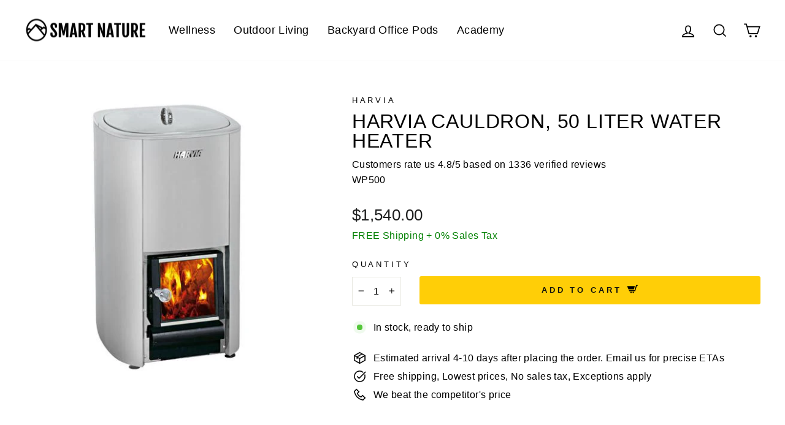

--- FILE ---
content_type: text/html; charset=utf-8
request_url: https://smartnaturestore.com/products/harvia-cauldron-50-liter-water-heater
body_size: 27769
content:
<!doctype html>
<html class="no-js" lang="en" dir="ltr">
<head>

  <meta name="google-site-verification" content="O1P32YHoFCxUuLp1i0s-mS0UzA0EvYSX3vhFyPOvMtI" />
  <meta charset="utf-8">
  <meta http-equiv="X-UA-Compatible" content="IE=edge,chrome=1">
  <meta name="viewport" content="width=device-width,initial-scale=1">
  <meta name="theme-color" content="#ffce07">
  <link rel="canonical" href="http://smartnaturestore.com/products/harvia-cauldron-50-liter-water-heater">
  <link rel="preconnect" href="https://cdn.shopify.com">
  <link rel="preconnect" href="https://fonts.shopifycdn.com">
  <link rel="dns-prefetch" href="https://productreviews.shopifycdn.com">
  <link rel="dns-prefetch" href="https://ajax.googleapis.com">
  <link rel="dns-prefetch" href="https://maps.googleapis.com">
  <link rel="dns-prefetch" href="https://maps.gstatic.com"><link rel="shortcut icon" href="//smartnaturestore.com/cdn/shop/files/Logo_SN_small_big_32x32.png?v=1661331671" type="image/png" /><title>Harvia Cauldron, 50 Liter Water Heater
&ndash; Smart Nature
</title>
<meta name="description" content="Harvia WP500 Heater Harvia Cauldron 50 Liter Water Heater Generally found in cottage settings, the Harvia Cauldron 80 will give your sauna an authentic Finnish cottage atmosphere. The heat is distributed directly underneath the inner cauldron giving you a smooth burn. Due to this design, it is a very efficient way to h"><meta property="og:site_name" content="Smart Nature">
  <meta property="og:url" content="http://smartnaturestore.com/products/harvia-cauldron-50-liter-water-heater">
  <meta property="og:title" content="Harvia Cauldron, 50 Liter Water Heater">
  <meta property="og:type" content="product">
  <meta property="og:description" content="Harvia WP500 Heater Harvia Cauldron 50 Liter Water Heater Generally found in cottage settings, the Harvia Cauldron 80 will give your sauna an authentic Finnish cottage atmosphere. The heat is distributed directly underneath the inner cauldron giving you a smooth burn. Due to this design, it is a very efficient way to h"><meta property="og:image" content="http://smartnaturestore.com/cdn/shop/products/harvia_topclass_kv45-60-80-sauna-heater_b3717816-b262-4a33-8a4e-78be70fda010.jpg?v=1682018517">
    <meta property="og:image:secure_url" content="https://smartnaturestore.com/cdn/shop/products/harvia_topclass_kv45-60-80-sauna-heater_b3717816-b262-4a33-8a4e-78be70fda010.jpg?v=1682018517">
    <meta property="og:image:width" content="480">
    <meta property="og:image:height" content="480"><meta name="twitter:site" content="@">
  <meta name="twitter:card" content="summary_large_image">
  <meta name="twitter:title" content="Harvia Cauldron, 50 Liter Water Heater">
  <meta name="twitter:description" content="Harvia WP500 Heater Harvia Cauldron 50 Liter Water Heater Generally found in cottage settings, the Harvia Cauldron 80 will give your sauna an authentic Finnish cottage atmosphere. The heat is distributed directly underneath the inner cauldron giving you a smooth burn. Due to this design, it is a very efficient way to h">
<style data-shopify>
  

  
  
  
</style><link href="//smartnaturestore.com/cdn/shop/t/7/assets/theme.css?v=115946773425154439851700383002" rel="stylesheet" type="text/css" media="all" />
<style data-shopify>:root {
    --typeHeaderPrimary: "system_ui";
    --typeHeaderFallback: -apple-system, 'Segoe UI', Roboto, 'Helvetica Neue', 'Noto Sans', 'Liberation Sans', Arial, sans-serif, 'Apple Color Emoji', 'Segoe UI Emoji', 'Segoe UI Symbol', 'Noto Color Emoji';
    --typeHeaderSize: 38px;
    --typeHeaderWeight: 400;
    --typeHeaderLineHeight: 1;
    --typeHeaderSpacing: 0.025em;

    --typeBasePrimary:"system_ui";
    --typeBaseFallback:-apple-system, 'Segoe UI', Roboto, 'Helvetica Neue', 'Noto Sans', 'Liberation Sans', Arial, sans-serif, 'Apple Color Emoji', 'Segoe UI Emoji', 'Segoe UI Symbol', 'Noto Color Emoji';
    --typeBaseSize: 16px;
    --typeBaseWeight: 400;
    --typeBaseSpacing: 0.025em;
    --typeBaseLineHeight: 1.6;

    --typeCollectionTitle: 24px;

    --iconWeight: 4px;
    --iconLinecaps: miter;

    
      --buttonRadius: 3px;
    

    --colorGridOverlayOpacity: 0.2;
  }

  .placeholder-content {
    background-image: linear-gradient(100deg, #e5e5e5 40%, #dddddd 63%, #e5e5e5 79%);
  }</style><script>
    document.documentElement.className = document.documentElement.className.replace('no-js', 'js');

    window.theme = window.theme || {};
    theme.routes = {
      home: "/",
      cart: "/cart.js",
      cartPage: "/cart",
      cartAdd: "/cart/add.js",
      cartChange: "/cart/change.js",
      search: "/search"
    };
    theme.strings = {
      soldOut: "Sold Out",
      unavailable: "Unavailable",
      inStockLabel: "In stock, ready to ship",
      stockLabel: "Low stock - [count] items left",
      willNotShipUntil: "Ready to ship [date]",
      willBeInStockAfter: "Back in stock [date]",
      waitingForStock: "Inventory on the way",
      savePrice: "Save [saved_amount]",
      cartEmpty: "Your cart is currently empty.",
      cartTermsConfirmation: "You must agree with the terms and conditions of sales to check out",
      searchCollections: "Collections:",
      searchPages: "Pages:",
      searchArticles: "Articles:"
    };
    theme.settings = {
      dynamicVariantsEnable: true,
      cartType: "drawer",
      isCustomerTemplate: false,
      moneyFormat: "\u003cspan class=money\u003e${{amount}}\u003c\/span\u003e",
      saveType: "dollar",
      productImageSize: "square",
      productImageCover: true,
      predictiveSearch: true,
      predictiveSearchType: "product,article,page,collection",
      quickView: true,
      themeName: 'Impulse',
      themeVersion: "6.0.1"
    };
  </script>
  


  <script>(function(w,d,t,r,u){var f,n,i;w[u]=w[u]||[],f=function(){var o={ti:"187012234", tm:"shpfy_ui"};o.q=w[u],w[u]=new UET(o),w[u].push("pageLoad")},n=d.createElement(t),n.src=r,n.async=1,n.onload=n.onreadystatechange=function(){var s=this.readyState;s&&s!=="loaded"&&s!=="complete"||(f(),n.onload=n.onreadystatechange=null)},i=d.getElementsByTagName(t)[0],i.parentNode.insertBefore(n,i)})(window,document,"script","//bat.bing.com/bat.js","uetq");</script>
  <script> window.uetq = window.uetq || [];window.uetq.push('event', 'PRODUCT_PURCHASE', {"ecomm_prodid":"REPLACE_WITH_PRODUCT_ID","ecomm_pagetype":"PURCHASE"});</script>

  
  <script>window.performance && window.performance.mark && window.performance.mark('shopify.content_for_header.start');</script><meta id="shopify-digital-wallet" name="shopify-digital-wallet" content="/61901013198/digital_wallets/dialog">
<meta name="shopify-checkout-api-token" content="20fc0907a3729b271aa13417683b4058">
<meta id="in-context-paypal-metadata" data-shop-id="61901013198" data-venmo-supported="false" data-environment="production" data-locale="en_US" data-paypal-v4="true" data-currency="USD">
<link rel="alternate" type="application/json+oembed" href="http://smartnaturestore.com/products/harvia-cauldron-50-liter-water-heater.oembed">
<script async="async" src="/checkouts/internal/preloads.js?locale=en-US"></script>
<link rel="preconnect" href="https://shop.app" crossorigin="anonymous">
<script async="async" src="https://shop.app/checkouts/internal/preloads.js?locale=en-US&shop_id=61901013198" crossorigin="anonymous"></script>
<script id="apple-pay-shop-capabilities" type="application/json">{"shopId":61901013198,"countryCode":"CH","currencyCode":"USD","merchantCapabilities":["supports3DS"],"merchantId":"gid:\/\/shopify\/Shop\/61901013198","merchantName":"Smart Nature","requiredBillingContactFields":["postalAddress","email","phone"],"requiredShippingContactFields":["postalAddress","email","phone"],"shippingType":"shipping","supportedNetworks":["visa","masterCard","amex"],"total":{"type":"pending","label":"Smart Nature","amount":"1.00"},"shopifyPaymentsEnabled":true,"supportsSubscriptions":true}</script>
<script id="shopify-features" type="application/json">{"accessToken":"20fc0907a3729b271aa13417683b4058","betas":["rich-media-storefront-analytics"],"domain":"smartnaturestore.com","predictiveSearch":true,"shopId":61901013198,"locale":"en"}</script>
<script>var Shopify = Shopify || {};
Shopify.shop = "smartnaturestore.myshopify.com";
Shopify.locale = "en";
Shopify.currency = {"active":"USD","rate":"1.0"};
Shopify.country = "US";
Shopify.theme = {"name":"Archetype | Impulse","id":130626126030,"schema_name":"Impulse","schema_version":"6.0.1","theme_store_id":857,"role":"main"};
Shopify.theme.handle = "null";
Shopify.theme.style = {"id":null,"handle":null};
Shopify.cdnHost = "smartnaturestore.com/cdn";
Shopify.routes = Shopify.routes || {};
Shopify.routes.root = "/";</script>
<script type="module">!function(o){(o.Shopify=o.Shopify||{}).modules=!0}(window);</script>
<script>!function(o){function n(){var o=[];function n(){o.push(Array.prototype.slice.apply(arguments))}return n.q=o,n}var t=o.Shopify=o.Shopify||{};t.loadFeatures=n(),t.autoloadFeatures=n()}(window);</script>
<script>
  window.ShopifyPay = window.ShopifyPay || {};
  window.ShopifyPay.apiHost = "shop.app\/pay";
  window.ShopifyPay.redirectState = null;
</script>
<script id="shop-js-analytics" type="application/json">{"pageType":"product"}</script>
<script defer="defer" async type="module" src="//smartnaturestore.com/cdn/shopifycloud/shop-js/modules/v2/client.init-shop-cart-sync_BN7fPSNr.en.esm.js"></script>
<script defer="defer" async type="module" src="//smartnaturestore.com/cdn/shopifycloud/shop-js/modules/v2/chunk.common_Cbph3Kss.esm.js"></script>
<script defer="defer" async type="module" src="//smartnaturestore.com/cdn/shopifycloud/shop-js/modules/v2/chunk.modal_DKumMAJ1.esm.js"></script>
<script type="module">
  await import("//smartnaturestore.com/cdn/shopifycloud/shop-js/modules/v2/client.init-shop-cart-sync_BN7fPSNr.en.esm.js");
await import("//smartnaturestore.com/cdn/shopifycloud/shop-js/modules/v2/chunk.common_Cbph3Kss.esm.js");
await import("//smartnaturestore.com/cdn/shopifycloud/shop-js/modules/v2/chunk.modal_DKumMAJ1.esm.js");

  window.Shopify.SignInWithShop?.initShopCartSync?.({"fedCMEnabled":true,"windoidEnabled":true});

</script>
<script>
  window.Shopify = window.Shopify || {};
  if (!window.Shopify.featureAssets) window.Shopify.featureAssets = {};
  window.Shopify.featureAssets['shop-js'] = {"shop-cart-sync":["modules/v2/client.shop-cart-sync_CJVUk8Jm.en.esm.js","modules/v2/chunk.common_Cbph3Kss.esm.js","modules/v2/chunk.modal_DKumMAJ1.esm.js"],"init-fed-cm":["modules/v2/client.init-fed-cm_7Fvt41F4.en.esm.js","modules/v2/chunk.common_Cbph3Kss.esm.js","modules/v2/chunk.modal_DKumMAJ1.esm.js"],"init-shop-email-lookup-coordinator":["modules/v2/client.init-shop-email-lookup-coordinator_Cc088_bR.en.esm.js","modules/v2/chunk.common_Cbph3Kss.esm.js","modules/v2/chunk.modal_DKumMAJ1.esm.js"],"init-windoid":["modules/v2/client.init-windoid_hPopwJRj.en.esm.js","modules/v2/chunk.common_Cbph3Kss.esm.js","modules/v2/chunk.modal_DKumMAJ1.esm.js"],"shop-button":["modules/v2/client.shop-button_B0jaPSNF.en.esm.js","modules/v2/chunk.common_Cbph3Kss.esm.js","modules/v2/chunk.modal_DKumMAJ1.esm.js"],"shop-cash-offers":["modules/v2/client.shop-cash-offers_DPIskqss.en.esm.js","modules/v2/chunk.common_Cbph3Kss.esm.js","modules/v2/chunk.modal_DKumMAJ1.esm.js"],"shop-toast-manager":["modules/v2/client.shop-toast-manager_CK7RT69O.en.esm.js","modules/v2/chunk.common_Cbph3Kss.esm.js","modules/v2/chunk.modal_DKumMAJ1.esm.js"],"init-shop-cart-sync":["modules/v2/client.init-shop-cart-sync_BN7fPSNr.en.esm.js","modules/v2/chunk.common_Cbph3Kss.esm.js","modules/v2/chunk.modal_DKumMAJ1.esm.js"],"init-customer-accounts-sign-up":["modules/v2/client.init-customer-accounts-sign-up_CfPf4CXf.en.esm.js","modules/v2/client.shop-login-button_DeIztwXF.en.esm.js","modules/v2/chunk.common_Cbph3Kss.esm.js","modules/v2/chunk.modal_DKumMAJ1.esm.js"],"pay-button":["modules/v2/client.pay-button_CgIwFSYN.en.esm.js","modules/v2/chunk.common_Cbph3Kss.esm.js","modules/v2/chunk.modal_DKumMAJ1.esm.js"],"init-customer-accounts":["modules/v2/client.init-customer-accounts_DQ3x16JI.en.esm.js","modules/v2/client.shop-login-button_DeIztwXF.en.esm.js","modules/v2/chunk.common_Cbph3Kss.esm.js","modules/v2/chunk.modal_DKumMAJ1.esm.js"],"avatar":["modules/v2/client.avatar_BTnouDA3.en.esm.js"],"init-shop-for-new-customer-accounts":["modules/v2/client.init-shop-for-new-customer-accounts_CsZy_esa.en.esm.js","modules/v2/client.shop-login-button_DeIztwXF.en.esm.js","modules/v2/chunk.common_Cbph3Kss.esm.js","modules/v2/chunk.modal_DKumMAJ1.esm.js"],"shop-follow-button":["modules/v2/client.shop-follow-button_BRMJjgGd.en.esm.js","modules/v2/chunk.common_Cbph3Kss.esm.js","modules/v2/chunk.modal_DKumMAJ1.esm.js"],"checkout-modal":["modules/v2/client.checkout-modal_B9Drz_yf.en.esm.js","modules/v2/chunk.common_Cbph3Kss.esm.js","modules/v2/chunk.modal_DKumMAJ1.esm.js"],"shop-login-button":["modules/v2/client.shop-login-button_DeIztwXF.en.esm.js","modules/v2/chunk.common_Cbph3Kss.esm.js","modules/v2/chunk.modal_DKumMAJ1.esm.js"],"lead-capture":["modules/v2/client.lead-capture_DXYzFM3R.en.esm.js","modules/v2/chunk.common_Cbph3Kss.esm.js","modules/v2/chunk.modal_DKumMAJ1.esm.js"],"shop-login":["modules/v2/client.shop-login_CA5pJqmO.en.esm.js","modules/v2/chunk.common_Cbph3Kss.esm.js","modules/v2/chunk.modal_DKumMAJ1.esm.js"],"payment-terms":["modules/v2/client.payment-terms_BxzfvcZJ.en.esm.js","modules/v2/chunk.common_Cbph3Kss.esm.js","modules/v2/chunk.modal_DKumMAJ1.esm.js"]};
</script>
<script id="__st">var __st={"a":61901013198,"offset":3600,"reqid":"9ed405f0-8811-4f6d-8178-abf9fb113922-1770090175","pageurl":"smartnaturestore.com\/products\/harvia-cauldron-50-liter-water-heater","u":"b63dcd533ae9","p":"product","rtyp":"product","rid":7192943886542};</script>
<script>window.ShopifyPaypalV4VisibilityTracking = true;</script>
<script id="captcha-bootstrap">!function(){'use strict';const t='contact',e='account',n='new_comment',o=[[t,t],['blogs',n],['comments',n],[t,'customer']],c=[[e,'customer_login'],[e,'guest_login'],[e,'recover_customer_password'],[e,'create_customer']],r=t=>t.map((([t,e])=>`form[action*='/${t}']:not([data-nocaptcha='true']) input[name='form_type'][value='${e}']`)).join(','),a=t=>()=>t?[...document.querySelectorAll(t)].map((t=>t.form)):[];function s(){const t=[...o],e=r(t);return a(e)}const i='password',u='form_key',d=['recaptcha-v3-token','g-recaptcha-response','h-captcha-response',i],f=()=>{try{return window.sessionStorage}catch{return}},m='__shopify_v',_=t=>t.elements[u];function p(t,e,n=!1){try{const o=window.sessionStorage,c=JSON.parse(o.getItem(e)),{data:r}=function(t){const{data:e,action:n}=t;return t[m]||n?{data:e,action:n}:{data:t,action:n}}(c);for(const[e,n]of Object.entries(r))t.elements[e]&&(t.elements[e].value=n);n&&o.removeItem(e)}catch(o){console.error('form repopulation failed',{error:o})}}const l='form_type',E='cptcha';function T(t){t.dataset[E]=!0}const w=window,h=w.document,L='Shopify',v='ce_forms',y='captcha';let A=!1;((t,e)=>{const n=(g='f06e6c50-85a8-45c8-87d0-21a2b65856fe',I='https://cdn.shopify.com/shopifycloud/storefront-forms-hcaptcha/ce_storefront_forms_captcha_hcaptcha.v1.5.2.iife.js',D={infoText:'Protected by hCaptcha',privacyText:'Privacy',termsText:'Terms'},(t,e,n)=>{const o=w[L][v],c=o.bindForm;if(c)return c(t,g,e,D).then(n);var r;o.q.push([[t,g,e,D],n]),r=I,A||(h.body.append(Object.assign(h.createElement('script'),{id:'captcha-provider',async:!0,src:r})),A=!0)});var g,I,D;w[L]=w[L]||{},w[L][v]=w[L][v]||{},w[L][v].q=[],w[L][y]=w[L][y]||{},w[L][y].protect=function(t,e){n(t,void 0,e),T(t)},Object.freeze(w[L][y]),function(t,e,n,w,h,L){const[v,y,A,g]=function(t,e,n){const i=e?o:[],u=t?c:[],d=[...i,...u],f=r(d),m=r(i),_=r(d.filter((([t,e])=>n.includes(e))));return[a(f),a(m),a(_),s()]}(w,h,L),I=t=>{const e=t.target;return e instanceof HTMLFormElement?e:e&&e.form},D=t=>v().includes(t);t.addEventListener('submit',(t=>{const e=I(t);if(!e)return;const n=D(e)&&!e.dataset.hcaptchaBound&&!e.dataset.recaptchaBound,o=_(e),c=g().includes(e)&&(!o||!o.value);(n||c)&&t.preventDefault(),c&&!n&&(function(t){try{if(!f())return;!function(t){const e=f();if(!e)return;const n=_(t);if(!n)return;const o=n.value;o&&e.removeItem(o)}(t);const e=Array.from(Array(32),(()=>Math.random().toString(36)[2])).join('');!function(t,e){_(t)||t.append(Object.assign(document.createElement('input'),{type:'hidden',name:u})),t.elements[u].value=e}(t,e),function(t,e){const n=f();if(!n)return;const o=[...t.querySelectorAll(`input[type='${i}']`)].map((({name:t})=>t)),c=[...d,...o],r={};for(const[a,s]of new FormData(t).entries())c.includes(a)||(r[a]=s);n.setItem(e,JSON.stringify({[m]:1,action:t.action,data:r}))}(t,e)}catch(e){console.error('failed to persist form',e)}}(e),e.submit())}));const S=(t,e)=>{t&&!t.dataset[E]&&(n(t,e.some((e=>e===t))),T(t))};for(const o of['focusin','change'])t.addEventListener(o,(t=>{const e=I(t);D(e)&&S(e,y())}));const B=e.get('form_key'),M=e.get(l),P=B&&M;t.addEventListener('DOMContentLoaded',(()=>{const t=y();if(P)for(const e of t)e.elements[l].value===M&&p(e,B);[...new Set([...A(),...v().filter((t=>'true'===t.dataset.shopifyCaptcha))])].forEach((e=>S(e,t)))}))}(h,new URLSearchParams(w.location.search),n,t,e,['guest_login'])})(!1,!0)}();</script>
<script integrity="sha256-4kQ18oKyAcykRKYeNunJcIwy7WH5gtpwJnB7kiuLZ1E=" data-source-attribution="shopify.loadfeatures" defer="defer" src="//smartnaturestore.com/cdn/shopifycloud/storefront/assets/storefront/load_feature-a0a9edcb.js" crossorigin="anonymous"></script>
<script crossorigin="anonymous" defer="defer" src="//smartnaturestore.com/cdn/shopifycloud/storefront/assets/shopify_pay/storefront-65b4c6d7.js?v=20250812"></script>
<script data-source-attribution="shopify.dynamic_checkout.dynamic.init">var Shopify=Shopify||{};Shopify.PaymentButton=Shopify.PaymentButton||{isStorefrontPortableWallets:!0,init:function(){window.Shopify.PaymentButton.init=function(){};var t=document.createElement("script");t.src="https://smartnaturestore.com/cdn/shopifycloud/portable-wallets/latest/portable-wallets.en.js",t.type="module",document.head.appendChild(t)}};
</script>
<script data-source-attribution="shopify.dynamic_checkout.buyer_consent">
  function portableWalletsHideBuyerConsent(e){var t=document.getElementById("shopify-buyer-consent"),n=document.getElementById("shopify-subscription-policy-button");t&&n&&(t.classList.add("hidden"),t.setAttribute("aria-hidden","true"),n.removeEventListener("click",e))}function portableWalletsShowBuyerConsent(e){var t=document.getElementById("shopify-buyer-consent"),n=document.getElementById("shopify-subscription-policy-button");t&&n&&(t.classList.remove("hidden"),t.removeAttribute("aria-hidden"),n.addEventListener("click",e))}window.Shopify?.PaymentButton&&(window.Shopify.PaymentButton.hideBuyerConsent=portableWalletsHideBuyerConsent,window.Shopify.PaymentButton.showBuyerConsent=portableWalletsShowBuyerConsent);
</script>
<script data-source-attribution="shopify.dynamic_checkout.cart.bootstrap">document.addEventListener("DOMContentLoaded",(function(){function t(){return document.querySelector("shopify-accelerated-checkout-cart, shopify-accelerated-checkout")}if(t())Shopify.PaymentButton.init();else{new MutationObserver((function(e,n){t()&&(Shopify.PaymentButton.init(),n.disconnect())})).observe(document.body,{childList:!0,subtree:!0})}}));
</script>
<link id="shopify-accelerated-checkout-styles" rel="stylesheet" media="screen" href="https://smartnaturestore.com/cdn/shopifycloud/portable-wallets/latest/accelerated-checkout-backwards-compat.css" crossorigin="anonymous">
<style id="shopify-accelerated-checkout-cart">
        #shopify-buyer-consent {
  margin-top: 1em;
  display: inline-block;
  width: 100%;
}

#shopify-buyer-consent.hidden {
  display: none;
}

#shopify-subscription-policy-button {
  background: none;
  border: none;
  padding: 0;
  text-decoration: underline;
  font-size: inherit;
  cursor: pointer;
}

#shopify-subscription-policy-button::before {
  box-shadow: none;
}

      </style>

<script>window.performance && window.performance.mark && window.performance.mark('shopify.content_for_header.end');</script>

  <script src="//smartnaturestore.com/cdn/shop/t/7/assets/vendor-scripts-v11.js" defer="defer"></script><link rel="stylesheet" href="//smartnaturestore.com/cdn/shop/t/7/assets/country-flags.css"><script src="//smartnaturestore.com/cdn/shop/t/7/assets/theme.js?v=15402573176965345651683093491" defer="defer"></script><!-- "snippets/vitals-loader.liquid" was not rendered, the associated app was uninstalled -->


<script>
    
    
    
    
    var gsf_conversion_data = {page_type : 'product', event : 'view_item', data : {product_data : [{variant_id : 42018503721166, product_id : 7192943886542, name : "Harvia Cauldron, 50 Liter Water Heater", price : "1540.00", currency : "USD", sku : "WP500", brand : "Harvia", variant : "Default Title", category : "Electric Heaters", quantity : "1000" }], total_price : "1540.00", shop_currency : "USD"}};
    
</script>

  <!-- No-Index START -->
  
  
  
  
  
  
  
  
  
  
  
  
  
  <!-- No-Index END -->
  <script>window.onload = function() {
    var reviews = document.querySelector('.jdgm-carousel-number-of-reviews');

    if (reviews) {
        reviews.style.cursor = 'pointer';
        reviews.addEventListener('click', function() {
            window.location.href = 'https://smartnaturestore.com/pages/our-happy-customers';
        });
    }
};

  </script>
<link href="https://monorail-edge.shopifysvc.com" rel="dns-prefetch">
<script>(function(){if ("sendBeacon" in navigator && "performance" in window) {try {var session_token_from_headers = performance.getEntriesByType('navigation')[0].serverTiming.find(x => x.name == '_s').description;} catch {var session_token_from_headers = undefined;}var session_cookie_matches = document.cookie.match(/_shopify_s=([^;]*)/);var session_token_from_cookie = session_cookie_matches && session_cookie_matches.length === 2 ? session_cookie_matches[1] : "";var session_token = session_token_from_headers || session_token_from_cookie || "";function handle_abandonment_event(e) {var entries = performance.getEntries().filter(function(entry) {return /monorail-edge.shopifysvc.com/.test(entry.name);});if (!window.abandonment_tracked && entries.length === 0) {window.abandonment_tracked = true;var currentMs = Date.now();var navigation_start = performance.timing.navigationStart;var payload = {shop_id: 61901013198,url: window.location.href,navigation_start,duration: currentMs - navigation_start,session_token,page_type: "product"};window.navigator.sendBeacon("https://monorail-edge.shopifysvc.com/v1/produce", JSON.stringify({schema_id: "online_store_buyer_site_abandonment/1.1",payload: payload,metadata: {event_created_at_ms: currentMs,event_sent_at_ms: currentMs}}));}}window.addEventListener('pagehide', handle_abandonment_event);}}());</script>
<script id="web-pixels-manager-setup">(function e(e,d,r,n,o){if(void 0===o&&(o={}),!Boolean(null===(a=null===(i=window.Shopify)||void 0===i?void 0:i.analytics)||void 0===a?void 0:a.replayQueue)){var i,a;window.Shopify=window.Shopify||{};var t=window.Shopify;t.analytics=t.analytics||{};var s=t.analytics;s.replayQueue=[],s.publish=function(e,d,r){return s.replayQueue.push([e,d,r]),!0};try{self.performance.mark("wpm:start")}catch(e){}var l=function(){var e={modern:/Edge?\/(1{2}[4-9]|1[2-9]\d|[2-9]\d{2}|\d{4,})\.\d+(\.\d+|)|Firefox\/(1{2}[4-9]|1[2-9]\d|[2-9]\d{2}|\d{4,})\.\d+(\.\d+|)|Chrom(ium|e)\/(9{2}|\d{3,})\.\d+(\.\d+|)|(Maci|X1{2}).+ Version\/(15\.\d+|(1[6-9]|[2-9]\d|\d{3,})\.\d+)([,.]\d+|)( \(\w+\)|)( Mobile\/\w+|) Safari\/|Chrome.+OPR\/(9{2}|\d{3,})\.\d+\.\d+|(CPU[ +]OS|iPhone[ +]OS|CPU[ +]iPhone|CPU IPhone OS|CPU iPad OS)[ +]+(15[._]\d+|(1[6-9]|[2-9]\d|\d{3,})[._]\d+)([._]\d+|)|Android:?[ /-](13[3-9]|1[4-9]\d|[2-9]\d{2}|\d{4,})(\.\d+|)(\.\d+|)|Android.+Firefox\/(13[5-9]|1[4-9]\d|[2-9]\d{2}|\d{4,})\.\d+(\.\d+|)|Android.+Chrom(ium|e)\/(13[3-9]|1[4-9]\d|[2-9]\d{2}|\d{4,})\.\d+(\.\d+|)|SamsungBrowser\/([2-9]\d|\d{3,})\.\d+/,legacy:/Edge?\/(1[6-9]|[2-9]\d|\d{3,})\.\d+(\.\d+|)|Firefox\/(5[4-9]|[6-9]\d|\d{3,})\.\d+(\.\d+|)|Chrom(ium|e)\/(5[1-9]|[6-9]\d|\d{3,})\.\d+(\.\d+|)([\d.]+$|.*Safari\/(?![\d.]+ Edge\/[\d.]+$))|(Maci|X1{2}).+ Version\/(10\.\d+|(1[1-9]|[2-9]\d|\d{3,})\.\d+)([,.]\d+|)( \(\w+\)|)( Mobile\/\w+|) Safari\/|Chrome.+OPR\/(3[89]|[4-9]\d|\d{3,})\.\d+\.\d+|(CPU[ +]OS|iPhone[ +]OS|CPU[ +]iPhone|CPU IPhone OS|CPU iPad OS)[ +]+(10[._]\d+|(1[1-9]|[2-9]\d|\d{3,})[._]\d+)([._]\d+|)|Android:?[ /-](13[3-9]|1[4-9]\d|[2-9]\d{2}|\d{4,})(\.\d+|)(\.\d+|)|Mobile Safari.+OPR\/([89]\d|\d{3,})\.\d+\.\d+|Android.+Firefox\/(13[5-9]|1[4-9]\d|[2-9]\d{2}|\d{4,})\.\d+(\.\d+|)|Android.+Chrom(ium|e)\/(13[3-9]|1[4-9]\d|[2-9]\d{2}|\d{4,})\.\d+(\.\d+|)|Android.+(UC? ?Browser|UCWEB|U3)[ /]?(15\.([5-9]|\d{2,})|(1[6-9]|[2-9]\d|\d{3,})\.\d+)\.\d+|SamsungBrowser\/(5\.\d+|([6-9]|\d{2,})\.\d+)|Android.+MQ{2}Browser\/(14(\.(9|\d{2,})|)|(1[5-9]|[2-9]\d|\d{3,})(\.\d+|))(\.\d+|)|K[Aa][Ii]OS\/(3\.\d+|([4-9]|\d{2,})\.\d+)(\.\d+|)/},d=e.modern,r=e.legacy,n=navigator.userAgent;return n.match(d)?"modern":n.match(r)?"legacy":"unknown"}(),u="modern"===l?"modern":"legacy",c=(null!=n?n:{modern:"",legacy:""})[u],f=function(e){return[e.baseUrl,"/wpm","/b",e.hashVersion,"modern"===e.buildTarget?"m":"l",".js"].join("")}({baseUrl:d,hashVersion:r,buildTarget:u}),m=function(e){var d=e.version,r=e.bundleTarget,n=e.surface,o=e.pageUrl,i=e.monorailEndpoint;return{emit:function(e){var a=e.status,t=e.errorMsg,s=(new Date).getTime(),l=JSON.stringify({metadata:{event_sent_at_ms:s},events:[{schema_id:"web_pixels_manager_load/3.1",payload:{version:d,bundle_target:r,page_url:o,status:a,surface:n,error_msg:t},metadata:{event_created_at_ms:s}}]});if(!i)return console&&console.warn&&console.warn("[Web Pixels Manager] No Monorail endpoint provided, skipping logging."),!1;try{return self.navigator.sendBeacon.bind(self.navigator)(i,l)}catch(e){}var u=new XMLHttpRequest;try{return u.open("POST",i,!0),u.setRequestHeader("Content-Type","text/plain"),u.send(l),!0}catch(e){return console&&console.warn&&console.warn("[Web Pixels Manager] Got an unhandled error while logging to Monorail."),!1}}}}({version:r,bundleTarget:l,surface:e.surface,pageUrl:self.location.href,monorailEndpoint:e.monorailEndpoint});try{o.browserTarget=l,function(e){var d=e.src,r=e.async,n=void 0===r||r,o=e.onload,i=e.onerror,a=e.sri,t=e.scriptDataAttributes,s=void 0===t?{}:t,l=document.createElement("script"),u=document.querySelector("head"),c=document.querySelector("body");if(l.async=n,l.src=d,a&&(l.integrity=a,l.crossOrigin="anonymous"),s)for(var f in s)if(Object.prototype.hasOwnProperty.call(s,f))try{l.dataset[f]=s[f]}catch(e){}if(o&&l.addEventListener("load",o),i&&l.addEventListener("error",i),u)u.appendChild(l);else{if(!c)throw new Error("Did not find a head or body element to append the script");c.appendChild(l)}}({src:f,async:!0,onload:function(){if(!function(){var e,d;return Boolean(null===(d=null===(e=window.Shopify)||void 0===e?void 0:e.analytics)||void 0===d?void 0:d.initialized)}()){var d=window.webPixelsManager.init(e)||void 0;if(d){var r=window.Shopify.analytics;r.replayQueue.forEach((function(e){var r=e[0],n=e[1],o=e[2];d.publishCustomEvent(r,n,o)})),r.replayQueue=[],r.publish=d.publishCustomEvent,r.visitor=d.visitor,r.initialized=!0}}},onerror:function(){return m.emit({status:"failed",errorMsg:"".concat(f," has failed to load")})},sri:function(e){var d=/^sha384-[A-Za-z0-9+/=]+$/;return"string"==typeof e&&d.test(e)}(c)?c:"",scriptDataAttributes:o}),m.emit({status:"loading"})}catch(e){m.emit({status:"failed",errorMsg:(null==e?void 0:e.message)||"Unknown error"})}}})({shopId: 61901013198,storefrontBaseUrl: "https://smartnaturestore.com",extensionsBaseUrl: "https://extensions.shopifycdn.com/cdn/shopifycloud/web-pixels-manager",monorailEndpoint: "https://monorail-edge.shopifysvc.com/unstable/produce_batch",surface: "storefront-renderer",enabledBetaFlags: ["2dca8a86"],webPixelsConfigList: [{"id":"218202318","configuration":"{\"config\":\"{\\\"pixel_id\\\":\\\"G-DKYQN5B4NB\\\",\\\"gtag_events\\\":[{\\\"type\\\":\\\"purchase\\\",\\\"action_label\\\":\\\"G-DKYQN5B4NB\\\"},{\\\"type\\\":\\\"page_view\\\",\\\"action_label\\\":\\\"G-DKYQN5B4NB\\\"},{\\\"type\\\":\\\"view_item\\\",\\\"action_label\\\":\\\"G-DKYQN5B4NB\\\"},{\\\"type\\\":\\\"search\\\",\\\"action_label\\\":\\\"G-DKYQN5B4NB\\\"},{\\\"type\\\":\\\"add_to_cart\\\",\\\"action_label\\\":\\\"G-DKYQN5B4NB\\\"},{\\\"type\\\":\\\"begin_checkout\\\",\\\"action_label\\\":\\\"G-DKYQN5B4NB\\\"},{\\\"type\\\":\\\"add_payment_info\\\",\\\"action_label\\\":\\\"G-DKYQN5B4NB\\\"}],\\\"enable_monitoring_mode\\\":false}\"}","eventPayloadVersion":"v1","runtimeContext":"OPEN","scriptVersion":"b2a88bafab3e21179ed38636efcd8a93","type":"APP","apiClientId":1780363,"privacyPurposes":[],"dataSharingAdjustments":{"protectedCustomerApprovalScopes":["read_customer_address","read_customer_email","read_customer_name","read_customer_personal_data","read_customer_phone"]}},{"id":"shopify-app-pixel","configuration":"{}","eventPayloadVersion":"v1","runtimeContext":"STRICT","scriptVersion":"0450","apiClientId":"shopify-pixel","type":"APP","privacyPurposes":["ANALYTICS","MARKETING"]},{"id":"shopify-custom-pixel","eventPayloadVersion":"v1","runtimeContext":"LAX","scriptVersion":"0450","apiClientId":"shopify-pixel","type":"CUSTOM","privacyPurposes":["ANALYTICS","MARKETING"]}],isMerchantRequest: false,initData: {"shop":{"name":"Smart Nature","paymentSettings":{"currencyCode":"USD"},"myshopifyDomain":"smartnaturestore.myshopify.com","countryCode":"CH","storefrontUrl":"http:\/\/smartnaturestore.com"},"customer":null,"cart":null,"checkout":null,"productVariants":[{"price":{"amount":1540.0,"currencyCode":"USD"},"product":{"title":"Harvia Cauldron, 50 Liter Water Heater","vendor":"Harvia","id":"7192943886542","untranslatedTitle":"Harvia Cauldron, 50 Liter Water Heater","url":"\/products\/harvia-cauldron-50-liter-water-heater","type":"Electric Heaters"},"id":"42018503721166","image":{"src":"\/\/smartnaturestore.com\/cdn\/shop\/products\/harvia_topclass_kv45-60-80-sauna-heater_b3717816-b262-4a33-8a4e-78be70fda010.jpg?v=1682018517"},"sku":"WP500","title":"Default Title","untranslatedTitle":"Default Title"}],"purchasingCompany":null},},"https://smartnaturestore.com/cdn","3918e4e0wbf3ac3cepc5707306mb02b36c6",{"modern":"","legacy":""},{"shopId":"61901013198","storefrontBaseUrl":"https:\/\/smartnaturestore.com","extensionBaseUrl":"https:\/\/extensions.shopifycdn.com\/cdn\/shopifycloud\/web-pixels-manager","surface":"storefront-renderer","enabledBetaFlags":"[\"2dca8a86\"]","isMerchantRequest":"false","hashVersion":"3918e4e0wbf3ac3cepc5707306mb02b36c6","publish":"custom","events":"[[\"page_viewed\",{}],[\"product_viewed\",{\"productVariant\":{\"price\":{\"amount\":1540.0,\"currencyCode\":\"USD\"},\"product\":{\"title\":\"Harvia Cauldron, 50 Liter Water Heater\",\"vendor\":\"Harvia\",\"id\":\"7192943886542\",\"untranslatedTitle\":\"Harvia Cauldron, 50 Liter Water Heater\",\"url\":\"\/products\/harvia-cauldron-50-liter-water-heater\",\"type\":\"Electric Heaters\"},\"id\":\"42018503721166\",\"image\":{\"src\":\"\/\/smartnaturestore.com\/cdn\/shop\/products\/harvia_topclass_kv45-60-80-sauna-heater_b3717816-b262-4a33-8a4e-78be70fda010.jpg?v=1682018517\"},\"sku\":\"WP500\",\"title\":\"Default Title\",\"untranslatedTitle\":\"Default Title\"}}]]"});</script><script>
  window.ShopifyAnalytics = window.ShopifyAnalytics || {};
  window.ShopifyAnalytics.meta = window.ShopifyAnalytics.meta || {};
  window.ShopifyAnalytics.meta.currency = 'USD';
  var meta = {"product":{"id":7192943886542,"gid":"gid:\/\/shopify\/Product\/7192943886542","vendor":"Harvia","type":"Electric Heaters","handle":"harvia-cauldron-50-liter-water-heater","variants":[{"id":42018503721166,"price":154000,"name":"Harvia Cauldron, 50 Liter Water Heater","public_title":null,"sku":"WP500"}],"remote":false},"page":{"pageType":"product","resourceType":"product","resourceId":7192943886542,"requestId":"9ed405f0-8811-4f6d-8178-abf9fb113922-1770090175"}};
  for (var attr in meta) {
    window.ShopifyAnalytics.meta[attr] = meta[attr];
  }
</script>
<script class="analytics">
  (function () {
    var customDocumentWrite = function(content) {
      var jquery = null;

      if (window.jQuery) {
        jquery = window.jQuery;
      } else if (window.Checkout && window.Checkout.$) {
        jquery = window.Checkout.$;
      }

      if (jquery) {
        jquery('body').append(content);
      }
    };

    var hasLoggedConversion = function(token) {
      if (token) {
        return document.cookie.indexOf('loggedConversion=' + token) !== -1;
      }
      return false;
    }

    var setCookieIfConversion = function(token) {
      if (token) {
        var twoMonthsFromNow = new Date(Date.now());
        twoMonthsFromNow.setMonth(twoMonthsFromNow.getMonth() + 2);

        document.cookie = 'loggedConversion=' + token + '; expires=' + twoMonthsFromNow;
      }
    }

    var trekkie = window.ShopifyAnalytics.lib = window.trekkie = window.trekkie || [];
    if (trekkie.integrations) {
      return;
    }
    trekkie.methods = [
      'identify',
      'page',
      'ready',
      'track',
      'trackForm',
      'trackLink'
    ];
    trekkie.factory = function(method) {
      return function() {
        var args = Array.prototype.slice.call(arguments);
        args.unshift(method);
        trekkie.push(args);
        return trekkie;
      };
    };
    for (var i = 0; i < trekkie.methods.length; i++) {
      var key = trekkie.methods[i];
      trekkie[key] = trekkie.factory(key);
    }
    trekkie.load = function(config) {
      trekkie.config = config || {};
      trekkie.config.initialDocumentCookie = document.cookie;
      var first = document.getElementsByTagName('script')[0];
      var script = document.createElement('script');
      script.type = 'text/javascript';
      script.onerror = function(e) {
        var scriptFallback = document.createElement('script');
        scriptFallback.type = 'text/javascript';
        scriptFallback.onerror = function(error) {
                var Monorail = {
      produce: function produce(monorailDomain, schemaId, payload) {
        var currentMs = new Date().getTime();
        var event = {
          schema_id: schemaId,
          payload: payload,
          metadata: {
            event_created_at_ms: currentMs,
            event_sent_at_ms: currentMs
          }
        };
        return Monorail.sendRequest("https://" + monorailDomain + "/v1/produce", JSON.stringify(event));
      },
      sendRequest: function sendRequest(endpointUrl, payload) {
        // Try the sendBeacon API
        if (window && window.navigator && typeof window.navigator.sendBeacon === 'function' && typeof window.Blob === 'function' && !Monorail.isIos12()) {
          var blobData = new window.Blob([payload], {
            type: 'text/plain'
          });

          if (window.navigator.sendBeacon(endpointUrl, blobData)) {
            return true;
          } // sendBeacon was not successful

        } // XHR beacon

        var xhr = new XMLHttpRequest();

        try {
          xhr.open('POST', endpointUrl);
          xhr.setRequestHeader('Content-Type', 'text/plain');
          xhr.send(payload);
        } catch (e) {
          console.log(e);
        }

        return false;
      },
      isIos12: function isIos12() {
        return window.navigator.userAgent.lastIndexOf('iPhone; CPU iPhone OS 12_') !== -1 || window.navigator.userAgent.lastIndexOf('iPad; CPU OS 12_') !== -1;
      }
    };
    Monorail.produce('monorail-edge.shopifysvc.com',
      'trekkie_storefront_load_errors/1.1',
      {shop_id: 61901013198,
      theme_id: 130626126030,
      app_name: "storefront",
      context_url: window.location.href,
      source_url: "//smartnaturestore.com/cdn/s/trekkie.storefront.79098466c851f41c92951ae7d219bd75d823e9dd.min.js"});

        };
        scriptFallback.async = true;
        scriptFallback.src = '//smartnaturestore.com/cdn/s/trekkie.storefront.79098466c851f41c92951ae7d219bd75d823e9dd.min.js';
        first.parentNode.insertBefore(scriptFallback, first);
      };
      script.async = true;
      script.src = '//smartnaturestore.com/cdn/s/trekkie.storefront.79098466c851f41c92951ae7d219bd75d823e9dd.min.js';
      first.parentNode.insertBefore(script, first);
    };
    trekkie.load(
      {"Trekkie":{"appName":"storefront","development":false,"defaultAttributes":{"shopId":61901013198,"isMerchantRequest":null,"themeId":130626126030,"themeCityHash":"9777339005210993202","contentLanguage":"en","currency":"USD","eventMetadataId":"a12fc398-c660-4fca-bca6-a65e836cad8d"},"isServerSideCookieWritingEnabled":true,"monorailRegion":"shop_domain","enabledBetaFlags":["65f19447","b5387b81"]},"Session Attribution":{},"S2S":{"facebookCapiEnabled":false,"source":"trekkie-storefront-renderer","apiClientId":580111}}
    );

    var loaded = false;
    trekkie.ready(function() {
      if (loaded) return;
      loaded = true;

      window.ShopifyAnalytics.lib = window.trekkie;

      var originalDocumentWrite = document.write;
      document.write = customDocumentWrite;
      try { window.ShopifyAnalytics.merchantGoogleAnalytics.call(this); } catch(error) {};
      document.write = originalDocumentWrite;

      window.ShopifyAnalytics.lib.page(null,{"pageType":"product","resourceType":"product","resourceId":7192943886542,"requestId":"9ed405f0-8811-4f6d-8178-abf9fb113922-1770090175","shopifyEmitted":true});

      var match = window.location.pathname.match(/checkouts\/(.+)\/(thank_you|post_purchase)/)
      var token = match? match[1]: undefined;
      if (!hasLoggedConversion(token)) {
        setCookieIfConversion(token);
        window.ShopifyAnalytics.lib.track("Viewed Product",{"currency":"USD","variantId":42018503721166,"productId":7192943886542,"productGid":"gid:\/\/shopify\/Product\/7192943886542","name":"Harvia Cauldron, 50 Liter Water Heater","price":"1540.00","sku":"WP500","brand":"Harvia","variant":null,"category":"Electric Heaters","nonInteraction":true,"remote":false},undefined,undefined,{"shopifyEmitted":true});
      window.ShopifyAnalytics.lib.track("monorail:\/\/trekkie_storefront_viewed_product\/1.1",{"currency":"USD","variantId":42018503721166,"productId":7192943886542,"productGid":"gid:\/\/shopify\/Product\/7192943886542","name":"Harvia Cauldron, 50 Liter Water Heater","price":"1540.00","sku":"WP500","brand":"Harvia","variant":null,"category":"Electric Heaters","nonInteraction":true,"remote":false,"referer":"https:\/\/smartnaturestore.com\/products\/harvia-cauldron-50-liter-water-heater"});
      }
    });


        var eventsListenerScript = document.createElement('script');
        eventsListenerScript.async = true;
        eventsListenerScript.src = "//smartnaturestore.com/cdn/shopifycloud/storefront/assets/shop_events_listener-3da45d37.js";
        document.getElementsByTagName('head')[0].appendChild(eventsListenerScript);

})();</script>
<script
  defer
  src="https://smartnaturestore.com/cdn/shopifycloud/perf-kit/shopify-perf-kit-3.1.0.min.js"
  data-application="storefront-renderer"
  data-shop-id="61901013198"
  data-render-region="gcp-us-east1"
  data-page-type="product"
  data-theme-instance-id="130626126030"
  data-theme-name="Impulse"
  data-theme-version="6.0.1"
  data-monorail-region="shop_domain"
  data-resource-timing-sampling-rate="10"
  data-shs="true"
  data-shs-beacon="true"
  data-shs-export-with-fetch="true"
  data-shs-logs-sample-rate="1"
  data-shs-beacon-endpoint="https://smartnaturestore.com/api/collect"
></script>
</head>

<body class="template-product" data-center-text="true" data-button_style="round-slight" data-type_header_capitalize="true" data-type_headers_align_text="true" data-type_product_capitalize="true" data-swatch_style="round" >

  <a class="in-page-link visually-hidden skip-link" href="#MainContent">Skip to content</a>

  <div id="PageContainer" class="page-container">
    <div class="transition-body"><div id="shopify-section-header" class="shopify-section">

<div id="NavDrawer" class="drawer drawer--right">
  <div class="drawer__contents">
    <div class="drawer__fixed-header">
      <div class="drawer__header appear-animation appear-delay-1">
        <div class="h2 drawer__title"></div>
        <div class="drawer__close">
          <button type="button" class="drawer__close-button js-drawer-close">
            <svg aria-hidden="true" focusable="false" role="presentation" class="icon icon-close" viewBox="0 0 64 64"><path d="M19 17.61l27.12 27.13m0-27.12L19 44.74"/></svg>
            <span class="icon__fallback-text">Close menu</span>
          </button>
        </div>
      </div>
    </div>
    <div class="drawer__scrollable">
      <ul class="mobile-nav" role="navigation" aria-label="Primary"><li class="mobile-nav__item appear-animation appear-delay-2"><div class="mobile-nav__has-sublist"><a href="/collections/wellness"
                    class="mobile-nav__link mobile-nav__link--top-level"
                    id="Label-collections-wellness1"
                    >
                    Wellness
                  </a>
                  <div class="mobile-nav__toggle">
                    <button type="button"
                      aria-controls="Linklist-collections-wellness1"
                      aria-labelledby="Label-collections-wellness1"
                      class="collapsible-trigger collapsible--auto-height"><span class="collapsible-trigger__icon collapsible-trigger__icon--open" role="presentation">
  <svg aria-hidden="true" focusable="false" role="presentation" class="icon icon--wide icon-chevron-down" viewBox="0 0 28 16"><path d="M1.57 1.59l12.76 12.77L27.1 1.59" stroke-width="2" stroke="#000" fill="none" fill-rule="evenodd"/></svg>
</span>
</button>
                  </div></div><div id="Linklist-collections-wellness1"
                class="mobile-nav__sublist collapsible-content collapsible-content--all"
                >
                <div class="collapsible-content__inner">
                  <ul class="mobile-nav__sublist"><li class="mobile-nav__item">
                        <div class="mobile-nav__child-item"><a href="/collections/all-hot-tubs"
                              class="mobile-nav__link"
                              id="Sublabel-collections-all-hot-tubs1"
                              >
                              Hot Tubs
                            </a><button type="button"
                              aria-controls="Sublinklist-collections-wellness1-collections-all-hot-tubs1"
                              aria-labelledby="Sublabel-collections-all-hot-tubs1"
                              class="collapsible-trigger"><span class="collapsible-trigger__icon collapsible-trigger__icon--circle collapsible-trigger__icon--open" role="presentation">
  <svg aria-hidden="true" focusable="false" role="presentation" class="icon icon--wide icon-chevron-down" viewBox="0 0 28 16"><path d="M1.57 1.59l12.76 12.77L27.1 1.59" stroke-width="2" stroke="#000" fill="none" fill-rule="evenodd"/></svg>
</span>
</button></div><div
                            id="Sublinklist-collections-wellness1-collections-all-hot-tubs1"
                            aria-labelledby="Sublabel-collections-all-hot-tubs1"
                            class="mobile-nav__sublist collapsible-content collapsible-content--all"
                            >
                            <div class="collapsible-content__inner">
                              <ul class="mobile-nav__grandchildlist"><li class="mobile-nav__item">
                                    <a href="/collections/buenospa" class="mobile-nav__link">
                                      Buenospa Hot Tubs
                                    </a>
                                  </li><li class="mobile-nav__item">
                                    <a href="/products/buenospa-atlanta-hot-tub" class="mobile-nav__link">
                                      Buenospa Atlanta Hot Tub
                                    </a>
                                  </li><li class="mobile-nav__item">
                                    <a href="/products/buenospa-chicago-hot-tub" class="mobile-nav__link">
                                      Buenospa Chicago Hot Tub
                                    </a>
                                  </li><li class="mobile-nav__item">
                                    <a href="/products/buenospa-jersey-hot-tub" class="mobile-nav__link">
                                      Buenospa Jersey Hot Tub
                                    </a>
                                  </li><li class="mobile-nav__item">
                                    <a href="/products/buenospa-new-york-hot-tub" class="mobile-nav__link">
                                      Buenospa New York Hot Tub
                                    </a>
                                  </li><li class="mobile-nav__item">
                                    <a href="/products/buenospa-vacation-hot-tub" class="mobile-nav__link">
                                      Buenospa Vacation Hot Tub
                                    </a>
                                  </li><li class="mobile-nav__item">
                                    <a href="/products/buenospa-hollywood-hot-tub" class="mobile-nav__link">
                                      Buenospa Hollywood Spa
                                    </a>
                                  </li><li class="mobile-nav__item">
                                    <a href="/collections/buenospa-accessories" class="mobile-nav__link">
                                      Buenospa Spa Accessories
                                    </a>
                                  </li></ul>
                            </div>
                          </div></li><li class="mobile-nav__item">
                        <div class="mobile-nav__child-item"><a href="/collections/all-hot-tubs"
                              class="mobile-nav__link"
                              id="Sublabel-collections-all-hot-tubs2"
                              >
                              Hot Tubs by Size
                            </a><button type="button"
                              aria-controls="Sublinklist-collections-wellness1-collections-all-hot-tubs2"
                              aria-labelledby="Sublabel-collections-all-hot-tubs2"
                              class="collapsible-trigger"><span class="collapsible-trigger__icon collapsible-trigger__icon--circle collapsible-trigger__icon--open" role="presentation">
  <svg aria-hidden="true" focusable="false" role="presentation" class="icon icon--wide icon-chevron-down" viewBox="0 0 28 16"><path d="M1.57 1.59l12.76 12.77L27.1 1.59" stroke-width="2" stroke="#000" fill="none" fill-rule="evenodd"/></svg>
</span>
</button></div><div
                            id="Sublinklist-collections-wellness1-collections-all-hot-tubs2"
                            aria-labelledby="Sublabel-collections-all-hot-tubs2"
                            class="mobile-nav__sublist collapsible-content collapsible-content--all"
                            >
                            <div class="collapsible-content__inner">
                              <ul class="mobile-nav__grandchildlist"><li class="mobile-nav__item">
                                    <a href="/collections/2-person-hot-tub" class="mobile-nav__link">
                                      2 Person Hot Tub
                                    </a>
                                  </li><li class="mobile-nav__item">
                                    <a href="/collections/4-person-hot-tub-1" class="mobile-nav__link">
                                      4 Person Hot Tub
                                    </a>
                                  </li><li class="mobile-nav__item">
                                    <a href="/collections/4-person-hot-tub" class="mobile-nav__link">
                                      5 Person Hot Tub
                                    </a>
                                  </li><li class="mobile-nav__item">
                                    <a href="/collections/6-person-hot-tub" class="mobile-nav__link">
                                      6 Person Hot Tub
                                    </a>
                                  </li><li class="mobile-nav__item">
                                    <a href="/collections/7-person-hot-tub" class="mobile-nav__link">
                                      7 Person Hot Tub
                                    </a>
                                  </li></ul>
                            </div>
                          </div></li><li class="mobile-nav__item">
                        <div class="mobile-nav__child-item"><a href="/collections/cold-plunges"
                              class="mobile-nav__link"
                              id="Sublabel-collections-cold-plunges3"
                              >
                              Cold Plunges
                            </a><button type="button"
                              aria-controls="Sublinklist-collections-wellness1-collections-cold-plunges3"
                              aria-labelledby="Sublabel-collections-cold-plunges3"
                              class="collapsible-trigger"><span class="collapsible-trigger__icon collapsible-trigger__icon--circle collapsible-trigger__icon--open" role="presentation">
  <svg aria-hidden="true" focusable="false" role="presentation" class="icon icon--wide icon-chevron-down" viewBox="0 0 28 16"><path d="M1.57 1.59l12.76 12.77L27.1 1.59" stroke-width="2" stroke="#000" fill="none" fill-rule="evenodd"/></svg>
</span>
</button></div><div
                            id="Sublinklist-collections-wellness1-collections-cold-plunges3"
                            aria-labelledby="Sublabel-collections-cold-plunges3"
                            class="mobile-nav__sublist collapsible-content collapsible-content--all"
                            >
                            <div class="collapsible-content__inner">
                              <ul class="mobile-nav__grandchildlist"><li class="mobile-nav__item">
                                    <a href="/collections/buenospa-cold-plunge" class="mobile-nav__link">
                                      Buenospa Cold Plunge
                                    </a>
                                  </li><li class="mobile-nav__item">
                                    <a href="/collections/ice-barrel" class="mobile-nav__link">
                                      Ice Barrel Cold Plunge
                                    </a>
                                  </li><li class="mobile-nav__item">
                                    <a href="/products/kooru-cold-plunge-tub" class="mobile-nav__link">
                                      Kooru Cold Plunge
                                    </a>
                                  </li></ul>
                            </div>
                          </div></li><li class="mobile-nav__item">
                        <div class="mobile-nav__child-item"><a href="/collections/outdoor-saunas"
                              class="mobile-nav__link"
                              id="Sublabel-collections-outdoor-saunas4"
                              >
                              Outdoor Saunas
                            </a><button type="button"
                              aria-controls="Sublinklist-collections-wellness1-collections-outdoor-saunas4"
                              aria-labelledby="Sublabel-collections-outdoor-saunas4"
                              class="collapsible-trigger"><span class="collapsible-trigger__icon collapsible-trigger__icon--circle collapsible-trigger__icon--open" role="presentation">
  <svg aria-hidden="true" focusable="false" role="presentation" class="icon icon--wide icon-chevron-down" viewBox="0 0 28 16"><path d="M1.57 1.59l12.76 12.77L27.1 1.59" stroke-width="2" stroke="#000" fill="none" fill-rule="evenodd"/></svg>
</span>
</button></div><div
                            id="Sublinklist-collections-wellness1-collections-outdoor-saunas4"
                            aria-labelledby="Sublabel-collections-outdoor-saunas4"
                            class="mobile-nav__sublist collapsible-content collapsible-content--all"
                            >
                            <div class="collapsible-content__inner">
                              <ul class="mobile-nav__grandchildlist"><li class="mobile-nav__item">
                                    <a href="/collections/cabin-saunas" class="mobile-nav__link">
                                      Cabin Saunas
                                    </a>
                                  </li><li class="mobile-nav__item">
                                    <a href="/collections/barrel-saunas" class="mobile-nav__link">
                                      Barrel Saunas
                                    </a>
                                  </li><li class="mobile-nav__item">
                                    <a href="/collections/luxury-saunas" class="mobile-nav__link">
                                      Luxury Saunas
                                    </a>
                                  </li><li class="mobile-nav__item">
                                    <a href="/collections/canadian-timber-saunas" class="mobile-nav__link">
                                      Canadian Timber Saunas
                                    </a>
                                  </li><li class="mobile-nav__item">
                                    <a href="/collections/sauna-accessories" class="mobile-nav__link">
                                      Sauna Accessories
                                    </a>
                                  </li></ul>
                            </div>
                          </div></li><li class="mobile-nav__item">
                        <div class="mobile-nav__child-item"><a href="/collections/all-saunas"
                              class="mobile-nav__link"
                              id="Sublabel-collections-all-saunas5"
                              >
                              Saunas by Size
                            </a><button type="button"
                              aria-controls="Sublinklist-collections-wellness1-collections-all-saunas5"
                              aria-labelledby="Sublabel-collections-all-saunas5"
                              class="collapsible-trigger"><span class="collapsible-trigger__icon collapsible-trigger__icon--circle collapsible-trigger__icon--open" role="presentation">
  <svg aria-hidden="true" focusable="false" role="presentation" class="icon icon--wide icon-chevron-down" viewBox="0 0 28 16"><path d="M1.57 1.59l12.76 12.77L27.1 1.59" stroke-width="2" stroke="#000" fill="none" fill-rule="evenodd"/></svg>
</span>
</button></div><div
                            id="Sublinklist-collections-wellness1-collections-all-saunas5"
                            aria-labelledby="Sublabel-collections-all-saunas5"
                            class="mobile-nav__sublist collapsible-content collapsible-content--all"
                            >
                            <div class="collapsible-content__inner">
                              <ul class="mobile-nav__grandchildlist"><li class="mobile-nav__item">
                                    <a href="/collections/2-person-saunas" class="mobile-nav__link">
                                      2 Person Saunas
                                    </a>
                                  </li><li class="mobile-nav__item">
                                    <a href="/collections/up-to-3-person-saunas" class="mobile-nav__link">
                                      3 Person Saunas
                                    </a>
                                  </li><li class="mobile-nav__item">
                                    <a href="/collections/4-person-sauna" class="mobile-nav__link">
                                      4 Person Saunas
                                    </a>
                                  </li><li class="mobile-nav__item">
                                    <a href="/collections/5-person-saunas" class="mobile-nav__link">
                                      5 Person Saunas
                                    </a>
                                  </li><li class="mobile-nav__item">
                                    <a href="/collections/6-person-saunas" class="mobile-nav__link">
                                      6 Person Saunas
                                    </a>
                                  </li><li class="mobile-nav__item">
                                    <a href="/collections/7-person-saunas" class="mobile-nav__link">
                                      7 Person Saunas
                                    </a>
                                  </li></ul>
                            </div>
                          </div></li><li class="mobile-nav__item">
                        <div class="mobile-nav__child-item"><a href="/collections/all-saunas"
                              class="mobile-nav__link"
                              id="Sublabel-collections-all-saunas6"
                              >
                              Saunas by Brand
                            </a><button type="button"
                              aria-controls="Sublinklist-collections-wellness1-collections-all-saunas6"
                              aria-labelledby="Sublabel-collections-all-saunas6"
                              class="collapsible-trigger"><span class="collapsible-trigger__icon collapsible-trigger__icon--circle collapsible-trigger__icon--open" role="presentation">
  <svg aria-hidden="true" focusable="false" role="presentation" class="icon icon--wide icon-chevron-down" viewBox="0 0 28 16"><path d="M1.57 1.59l12.76 12.77L27.1 1.59" stroke-width="2" stroke="#000" fill="none" fill-rule="evenodd"/></svg>
</span>
</button></div><div
                            id="Sublinklist-collections-wellness1-collections-all-saunas6"
                            aria-labelledby="Sublabel-collections-all-saunas6"
                            class="mobile-nav__sublist collapsible-content collapsible-content--all"
                            >
                            <div class="collapsible-content__inner">
                              <ul class="mobile-nav__grandchildlist"><li class="mobile-nav__item">
                                    <a href="/collections/dundalk-leisurecraft" class="mobile-nav__link">
                                      Dundalk Leisurecraft
                                    </a>
                                  </li><li class="mobile-nav__item">
                                    <a href="/collections/true-north-saunas" class="mobile-nav__link">
                                      True North Saunas
                                    </a>
                                  </li></ul>
                            </div>
                          </div></li></ul>
                </div>
              </div></li><li class="mobile-nav__item appear-animation appear-delay-3"><div class="mobile-nav__has-sublist"><a href="/collections/rs-barcelona"
                    class="mobile-nav__link mobile-nav__link--top-level"
                    id="Label-collections-rs-barcelona2"
                    >
                    Outdoor Living
                  </a>
                  <div class="mobile-nav__toggle">
                    <button type="button"
                      aria-controls="Linklist-collections-rs-barcelona2"
                      aria-labelledby="Label-collections-rs-barcelona2"
                      class="collapsible-trigger collapsible--auto-height"><span class="collapsible-trigger__icon collapsible-trigger__icon--open" role="presentation">
  <svg aria-hidden="true" focusable="false" role="presentation" class="icon icon--wide icon-chevron-down" viewBox="0 0 28 16"><path d="M1.57 1.59l12.76 12.77L27.1 1.59" stroke-width="2" stroke="#000" fill="none" fill-rule="evenodd"/></svg>
</span>
</button>
                  </div></div><div id="Linklist-collections-rs-barcelona2"
                class="mobile-nav__sublist collapsible-content collapsible-content--all"
                >
                <div class="collapsible-content__inner">
                  <ul class="mobile-nav__sublist"><li class="mobile-nav__item">
                        <div class="mobile-nav__child-item"><a href="/collections/rs-barcelona"
                              class="mobile-nav__link"
                              id="Sublabel-collections-rs-barcelona1"
                              >
                              Outdoor Design Games &amp; Furniture
                            </a><button type="button"
                              aria-controls="Sublinklist-collections-rs-barcelona2-collections-rs-barcelona1"
                              aria-labelledby="Sublabel-collections-rs-barcelona1"
                              class="collapsible-trigger"><span class="collapsible-trigger__icon collapsible-trigger__icon--circle collapsible-trigger__icon--open" role="presentation">
  <svg aria-hidden="true" focusable="false" role="presentation" class="icon icon--wide icon-chevron-down" viewBox="0 0 28 16"><path d="M1.57 1.59l12.76 12.77L27.1 1.59" stroke-width="2" stroke="#000" fill="none" fill-rule="evenodd"/></svg>
</span>
</button></div><div
                            id="Sublinklist-collections-rs-barcelona2-collections-rs-barcelona1"
                            aria-labelledby="Sublabel-collections-rs-barcelona1"
                            class="mobile-nav__sublist collapsible-content collapsible-content--all"
                            >
                            <div class="collapsible-content__inner">
                              <ul class="mobile-nav__grandchildlist"><li class="mobile-nav__item">
                                    <a href="/collections/rs-barcelona" class="mobile-nav__link">
                                      RS Barcelona
                                    </a>
                                  </li></ul>
                            </div>
                          </div></li></ul>
                </div>
              </div></li><li class="mobile-nav__item appear-animation appear-delay-4"><div class="mobile-nav__has-sublist"><a href="/collections/mini-o"
                    class="mobile-nav__link mobile-nav__link--top-level"
                    id="Label-collections-mini-o3"
                    >
                    Backyard Office Pods
                  </a>
                  <div class="mobile-nav__toggle">
                    <button type="button"
                      aria-controls="Linklist-collections-mini-o3"
                      aria-labelledby="Label-collections-mini-o3"
                      class="collapsible-trigger collapsible--auto-height"><span class="collapsible-trigger__icon collapsible-trigger__icon--open" role="presentation">
  <svg aria-hidden="true" focusable="false" role="presentation" class="icon icon--wide icon-chevron-down" viewBox="0 0 28 16"><path d="M1.57 1.59l12.76 12.77L27.1 1.59" stroke-width="2" stroke="#000" fill="none" fill-rule="evenodd"/></svg>
</span>
</button>
                  </div></div><div id="Linklist-collections-mini-o3"
                class="mobile-nav__sublist collapsible-content collapsible-content--all"
                >
                <div class="collapsible-content__inner">
                  <ul class="mobile-nav__sublist"><li class="mobile-nav__item">
                        <div class="mobile-nav__child-item"><a href="/collections/mini-o"
                              class="mobile-nav__link"
                              id="Sublabel-collections-mini-o1"
                              >
                              Mini-O Turnkey Outdoor Pods
                            </a><button type="button"
                              aria-controls="Sublinklist-collections-mini-o3-collections-mini-o1"
                              aria-labelledby="Sublabel-collections-mini-o1"
                              class="collapsible-trigger"><span class="collapsible-trigger__icon collapsible-trigger__icon--circle collapsible-trigger__icon--open" role="presentation">
  <svg aria-hidden="true" focusable="false" role="presentation" class="icon icon--wide icon-chevron-down" viewBox="0 0 28 16"><path d="M1.57 1.59l12.76 12.77L27.1 1.59" stroke-width="2" stroke="#000" fill="none" fill-rule="evenodd"/></svg>
</span>
</button></div><div
                            id="Sublinklist-collections-mini-o3-collections-mini-o1"
                            aria-labelledby="Sublabel-collections-mini-o1"
                            class="mobile-nav__sublist collapsible-content collapsible-content--all"
                            >
                            <div class="collapsible-content__inner">
                              <ul class="mobile-nav__grandchildlist"><li class="mobile-nav__item">
                                    <a href="/collections/mini-o-turnkey-outdoor-pod-the-twelve" class="mobile-nav__link">
                                      Outdoor Pod - The Twelve
                                    </a>
                                  </li><li class="mobile-nav__item">
                                    <a href="/collections/mini-o-turnkey-outdoor-pod-the-sixteen" class="mobile-nav__link">
                                      Outdoor Pod - The Sixteen
                                    </a>
                                  </li></ul>
                            </div>
                          </div></li></ul>
                </div>
              </div></li><li class="mobile-nav__item appear-animation appear-delay-5"><a href="/blogs/news" class="mobile-nav__link mobile-nav__link--top-level">Academy</a></li><li class="mobile-nav__item mobile-nav__item--secondary">
            <div class="grid"><div class="grid__item one-half appear-animation appear-delay-6">
                  <a href="/account" class="mobile-nav__link">Log in
</a>
                </div></div>
          </li></ul><ul class="mobile-nav__social appear-animation appear-delay-7"></ul>
    </div>
  </div>
</div>
<div id="CartDrawer" class="drawer drawer--right">
    <form id="CartDrawerForm" action="/cart" method="post" novalidate class="drawer__contents">
      <div class="drawer__fixed-header">
        <div class="drawer__header appear-animation appear-delay-1">
          <div class="h2 drawer__title">Cart</div>
          <div class="drawer__close">
            <button type="button" class="drawer__close-button js-drawer-close">
              <svg aria-hidden="true" focusable="false" role="presentation" class="icon icon-close" viewBox="0 0 64 64"><path d="M19 17.61l27.12 27.13m0-27.12L19 44.74"/></svg>
              <span class="icon__fallback-text">Close cart</span>
            </button>
          </div>
        </div>
      </div>

      <div class="drawer__inner">
        <div class="drawer__scrollable">
          <div data-products class="appear-animation appear-delay-2"></div>

          
        </div>

        <div class="drawer__footer appear-animation appear-delay-4">
          <div data-discounts>
            
          </div>

          <div class="cart__item-sub cart__item-row">
            <div class="ajaxcart__subtotal">Subtotal</div>
            <div data-subtotal><span class=money>$0.00</span></div>
          </div>

          <div class="cart__item-row text-center">
            <small>
              <br />
            </small>
          </div>

          

          <div class="cart__checkout-wrapper">
            <button type="submit" name="checkout" data-terms-required="false" class="btn cart__checkout">
              Check out
            </button>

            
          </div>
        </div>
      </div>

      <div class="drawer__cart-empty appear-animation appear-delay-2">
        <div class="drawer__scrollable">
          Your cart is currently empty.
        </div>
      </div>
    </form>
  </div><style>
  .site-nav__link,
  .site-nav__dropdown-link:not(.site-nav__dropdown-link--top-level) {
    font-size: 18px;
  }
  

  

  
.site-header {
      box-shadow: 0 0 1px rgba(0,0,0,0.2);
    }

    .toolbar + .header-sticky-wrapper .site-header {
      border-top: 0;
    }</style>

<div data-section-id="header" data-section-type="header"><div class="toolbar small--hide">
  <div class="page-width">
    <div class="toolbar__content"><div class="toolbar__item">
          <ul class="no-bullets social-icons inline-list toolbar__social"></ul>

        </div></div>

  </div>
</div>
<div class="header-sticky-wrapper">
    <div id="HeaderWrapper" class="header-wrapper"><header
        id="SiteHeader"
        class="site-header"
        data-sticky="true"
        data-overlay="false">
        <div class="page-width">
          <div
            class="header-layout header-layout--left"
            data-logo-align="left"><div class="header-item header-item--logo"><style data-shopify>.header-item--logo,
    .header-layout--left-center .header-item--logo,
    .header-layout--left-center .header-item--icons {
      -webkit-box-flex: 0 1 110px;
      -ms-flex: 0 1 110px;
      flex: 0 1 110px;
    }

    @media only screen and (min-width: 769px) {
      .header-item--logo,
      .header-layout--left-center .header-item--logo,
      .header-layout--left-center .header-item--icons {
        -webkit-box-flex: 0 0 200px;
        -ms-flex: 0 0 200px;
        flex: 0 0 200px;
      }
    }

    .site-header__logo a {
      width: 110px;
    }
    .is-light .site-header__logo .logo--inverted {
      width: 110px;
    }
    @media only screen and (min-width: 769px) {
      .site-header__logo a {
        width: 200px;
      }

      .is-light .site-header__logo .logo--inverted {
        width: 200px;
      }
    }</style><div class="h1 site-header__logo" itemscope itemtype="http://schema.org/Organization" >
      <a
        href="/"
        itemprop="url"
        class="site-header__logo-link logo--has-inverted"
        style="padding-top: 19.298245614035086%">
        <img
          class="small--hide"
          src="//smartnaturestore.com/cdn/shop/files/Logo_SN_Black_f780373b-41a4-42b2-84d0-3b9bf6d71892_200x.png?v=1685193707"
          srcset="//smartnaturestore.com/cdn/shop/files/Logo_SN_Black_f780373b-41a4-42b2-84d0-3b9bf6d71892_200x.png?v=1685193707 1x, //smartnaturestore.com/cdn/shop/files/Logo_SN_Black_f780373b-41a4-42b2-84d0-3b9bf6d71892_200x@2x.png?v=1685193707 2x"
          alt="Smart Nature"
          itemprop="logo">
        <img
          class="medium-up--hide"
          src="//smartnaturestore.com/cdn/shop/files/Logo_SN_Black_f780373b-41a4-42b2-84d0-3b9bf6d71892_110x.png?v=1685193707"
          srcset="//smartnaturestore.com/cdn/shop/files/Logo_SN_Black_f780373b-41a4-42b2-84d0-3b9bf6d71892_110x.png?v=1685193707 1x, //smartnaturestore.com/cdn/shop/files/Logo_SN_Black_f780373b-41a4-42b2-84d0-3b9bf6d71892_110x@2x.png?v=1685193707 2x"
          alt="Smart Nature">
      </a><a
          href="/"
          itemprop="url"
          class="site-header__logo-link logo--inverted"
          style="padding-top: 19.298245614035086%">
          <img
            class="small--hide"
            src="//smartnaturestore.com/cdn/shop/files/Logo_SN_White_b786048e-0d6b-49f6-94af-a089a413adc1_200x.png?v=1685193685"
            srcset="//smartnaturestore.com/cdn/shop/files/Logo_SN_White_b786048e-0d6b-49f6-94af-a089a413adc1_200x.png?v=1685193685 1x, //smartnaturestore.com/cdn/shop/files/Logo_SN_White_b786048e-0d6b-49f6-94af-a089a413adc1_200x@2x.png?v=1685193685 2x"
            alt="Smart Nature"
            itemprop="logo">
          <img
            class="medium-up--hide"
            src="//smartnaturestore.com/cdn/shop/files/Logo_SN_White_b786048e-0d6b-49f6-94af-a089a413adc1_110x.png?v=1685193685"
            srcset="//smartnaturestore.com/cdn/shop/files/Logo_SN_White_b786048e-0d6b-49f6-94af-a089a413adc1_110x.png?v=1685193685 1x, //smartnaturestore.com/cdn/shop/files/Logo_SN_White_b786048e-0d6b-49f6-94af-a089a413adc1_110x@2x.png?v=1685193685 2x"
            alt="Smart Nature">
        </a></div></div><div class="header-item header-item--navigation"><ul
  class="site-nav site-navigation small--hide"
  
    role="navigation" aria-label="Primary"
  ><li
      class="site-nav__item site-nav__expanded-item site-nav--has-dropdown site-nav--is-megamenu"
      aria-haspopup="true">

      <a href="/collections/wellness" class="site-nav__link site-nav__link--underline site-nav__link--has-dropdown">
        Wellness
      </a><div class="site-nav__dropdown megamenu text-left">
          <div class="page-width">
            <div class="grid">
              <div class="grid__item medium-up--one-fifth appear-animation appear-delay-1"><div class="h5">
                    <a href="/collections/all-hot-tubs" class="site-nav__dropdown-link site-nav__dropdown-link--top-level">Hot Tubs</a>
                  </div><div>
                      <a href="/collections/buenospa" class="site-nav__dropdown-link">
                        Buenospa Hot Tubs
                      </a>
                    </div><div>
                      <a href="/products/buenospa-atlanta-hot-tub" class="site-nav__dropdown-link">
                        Buenospa Atlanta Hot Tub
                      </a>
                    </div><div>
                      <a href="/products/buenospa-chicago-hot-tub" class="site-nav__dropdown-link">
                        Buenospa Chicago Hot Tub
                      </a>
                    </div><div>
                      <a href="/products/buenospa-jersey-hot-tub" class="site-nav__dropdown-link">
                        Buenospa Jersey Hot Tub
                      </a>
                    </div><div>
                      <a href="/products/buenospa-new-york-hot-tub" class="site-nav__dropdown-link">
                        Buenospa New York Hot Tub
                      </a>
                    </div><div>
                      <a href="/products/buenospa-vacation-hot-tub" class="site-nav__dropdown-link">
                        Buenospa Vacation Hot Tub
                      </a>
                    </div><div>
                      <a href="/products/buenospa-hollywood-hot-tub" class="site-nav__dropdown-link">
                        Buenospa Hollywood Spa
                      </a>
                    </div><div>
                      <a href="/collections/buenospa-accessories" class="site-nav__dropdown-link">
                        Buenospa Spa Accessories
                      </a>
                    </div></div><div class="grid__item medium-up--one-fifth appear-animation appear-delay-2"><div class="h5">
                    <a href="/collections/all-hot-tubs" class="site-nav__dropdown-link site-nav__dropdown-link--top-level">Hot Tubs by Size</a>
                  </div><div>
                      <a href="/collections/2-person-hot-tub" class="site-nav__dropdown-link">
                        2 Person Hot Tub
                      </a>
                    </div><div>
                      <a href="/collections/4-person-hot-tub-1" class="site-nav__dropdown-link">
                        4 Person Hot Tub
                      </a>
                    </div><div>
                      <a href="/collections/4-person-hot-tub" class="site-nav__dropdown-link">
                        5 Person Hot Tub
                      </a>
                    </div><div>
                      <a href="/collections/6-person-hot-tub" class="site-nav__dropdown-link">
                        6 Person Hot Tub
                      </a>
                    </div><div>
                      <a href="/collections/7-person-hot-tub" class="site-nav__dropdown-link">
                        7 Person Hot Tub
                      </a>
                    </div></div><div class="grid__item medium-up--one-fifth appear-animation appear-delay-3"><div class="h5">
                    <a href="/collections/cold-plunges" class="site-nav__dropdown-link site-nav__dropdown-link--top-level">Cold Plunges</a>
                  </div><div>
                      <a href="/collections/buenospa-cold-plunge" class="site-nav__dropdown-link">
                        Buenospa Cold Plunge
                      </a>
                    </div><div>
                      <a href="/collections/ice-barrel" class="site-nav__dropdown-link">
                        Ice Barrel Cold Plunge
                      </a>
                    </div><div>
                      <a href="/products/kooru-cold-plunge-tub" class="site-nav__dropdown-link">
                        Kooru Cold Plunge
                      </a>
                    </div></div><div class="grid__item medium-up--one-fifth appear-animation appear-delay-4"><div class="h5">
                    <a href="/collections/outdoor-saunas" class="site-nav__dropdown-link site-nav__dropdown-link--top-level">Outdoor Saunas</a>
                  </div><div>
                      <a href="/collections/cabin-saunas" class="site-nav__dropdown-link">
                        Cabin Saunas
                      </a>
                    </div><div>
                      <a href="/collections/barrel-saunas" class="site-nav__dropdown-link">
                        Barrel Saunas
                      </a>
                    </div><div>
                      <a href="/collections/luxury-saunas" class="site-nav__dropdown-link">
                        Luxury Saunas
                      </a>
                    </div><div>
                      <a href="/collections/canadian-timber-saunas" class="site-nav__dropdown-link">
                        Canadian Timber Saunas
                      </a>
                    </div><div>
                      <a href="/collections/sauna-accessories" class="site-nav__dropdown-link">
                        Sauna Accessories
                      </a>
                    </div></div><div class="grid__item medium-up--one-fifth appear-animation appear-delay-5"><div class="h5">
                    <a href="/collections/all-saunas" class="site-nav__dropdown-link site-nav__dropdown-link--top-level">Saunas by Size</a>
                  </div><div>
                      <a href="/collections/2-person-saunas" class="site-nav__dropdown-link">
                        2 Person Saunas
                      </a>
                    </div><div>
                      <a href="/collections/up-to-3-person-saunas" class="site-nav__dropdown-link">
                        3 Person Saunas
                      </a>
                    </div><div>
                      <a href="/collections/4-person-sauna" class="site-nav__dropdown-link">
                        4 Person Saunas
                      </a>
                    </div><div>
                      <a href="/collections/5-person-saunas" class="site-nav__dropdown-link">
                        5 Person Saunas
                      </a>
                    </div><div>
                      <a href="/collections/6-person-saunas" class="site-nav__dropdown-link">
                        6 Person Saunas
                      </a>
                    </div><div>
                      <a href="/collections/7-person-saunas" class="site-nav__dropdown-link">
                        7 Person Saunas
                      </a>
                    </div></div><div class="grid__item medium-up--one-fifth appear-animation appear-delay-6"><div class="h5">
                    <a href="/collections/all-saunas" class="site-nav__dropdown-link site-nav__dropdown-link--top-level">Saunas by Brand</a>
                  </div><div>
                      <a href="/collections/dundalk-leisurecraft" class="site-nav__dropdown-link">
                        Dundalk Leisurecraft
                      </a>
                    </div><div>
                      <a href="/collections/true-north-saunas" class="site-nav__dropdown-link">
                        True North Saunas
                      </a>
                    </div></div>
            </div>
          </div>
        </div></li><li
      class="site-nav__item site-nav__expanded-item site-nav--has-dropdown site-nav--is-megamenu"
      aria-haspopup="true">

      <a href="/collections/rs-barcelona" class="site-nav__link site-nav__link--underline site-nav__link--has-dropdown">
        Outdoor Living
      </a><div class="site-nav__dropdown megamenu text-left">
          <div class="page-width">
            <div class="grid">
              <div class="grid__item medium-up--one-fifth appear-animation appear-delay-1"><div class="h5">
                    <a href="/collections/rs-barcelona" class="site-nav__dropdown-link site-nav__dropdown-link--top-level">Outdoor Design Games & Furniture</a>
                  </div><div>
                      <a href="/collections/rs-barcelona" class="site-nav__dropdown-link">
                        RS Barcelona
                      </a>
                    </div></div>
            </div>
          </div>
        </div></li><li
      class="site-nav__item site-nav__expanded-item site-nav--has-dropdown site-nav--is-megamenu"
      aria-haspopup="true">

      <a href="/collections/mini-o" class="site-nav__link site-nav__link--underline site-nav__link--has-dropdown">
        Backyard Office Pods
      </a><div class="site-nav__dropdown megamenu text-left">
          <div class="page-width">
            <div class="grid">
              <div class="grid__item medium-up--one-fifth appear-animation appear-delay-1"><div class="h5">
                    <a href="/collections/mini-o" class="site-nav__dropdown-link site-nav__dropdown-link--top-level">Mini-O Turnkey Outdoor Pods</a>
                  </div><div>
                      <a href="/collections/mini-o-turnkey-outdoor-pod-the-twelve" class="site-nav__dropdown-link">
                        Outdoor Pod - The Twelve
                      </a>
                    </div><div>
                      <a href="/collections/mini-o-turnkey-outdoor-pod-the-sixteen" class="site-nav__dropdown-link">
                        Outdoor Pod - The Sixteen
                      </a>
                    </div></div>
            </div>
          </div>
        </div></li><li
      class="site-nav__item site-nav__expanded-item"
      >

      <a href="/blogs/news" class="site-nav__link site-nav__link--underline">
        Academy
      </a></li></ul>
</div><div class="header-item header-item--icons"><div class="site-nav">
  <div class="site-nav__icons"><a class="site-nav__link site-nav__link--icon small--hide" href="/account">
        <svg aria-hidden="true" focusable="false" role="presentation" class="icon icon-user" viewBox="0 0 64 64"><path d="M35 39.84v-2.53c3.3-1.91 6-6.66 6-11.41 0-7.63 0-13.82-9-13.82s-9 6.19-9 13.82c0 4.75 2.7 9.51 6 11.41v2.53c-10.18.85-18 6-18 12.16h42c0-6.19-7.82-11.31-18-12.16z"/></svg>
        <span class="icon__fallback-text">Log in
</span>
      </a><a href="/search" class="site-nav__link site-nav__link--icon js-search-header">
        <svg aria-hidden="true" focusable="false" role="presentation" class="icon icon-search" viewBox="0 0 64 64"><path d="M47.16 28.58A18.58 18.58 0 1 1 28.58 10a18.58 18.58 0 0 1 18.58 18.58zM54 54L41.94 42"/></svg>
        <span class="icon__fallback-text">Search</span>
      </a><button
        type="button"
        class="site-nav__link site-nav__link--icon js-drawer-open-nav medium-up--hide"
        aria-controls="NavDrawer">
        <svg aria-hidden="true" focusable="false" role="presentation" class="icon icon-hamburger" viewBox="0 0 64 64"><path d="M7 15h51M7 32h43M7 49h51"/></svg>
        <span class="icon__fallback-text">Site navigation</span>
      </button><a href="/cart" class="site-nav__link site-nav__link--icon js-drawer-open-cart" aria-controls="CartDrawer" data-icon="cart">
      <span class="cart-link"><svg aria-hidden="true" focusable="false" role="presentation" class="icon icon-cart" viewBox="0 0 64 64"><path fill="none" d="M14 17.44h46.79l-7.94 25.61H20.96l-9.65-35.1H3"/><circle cx="27" cy="53" r="2"/><circle cx="47" cy="53" r="2"/></svg><span class="icon__fallback-text">Cart</span>
        <span class="cart-link__bubble"></span>
      </span>
    </a>
  </div>
</div>
</div>
          </div></div>
        <div class="site-header__search-container">
          <div class="site-header__search">
            <div class="page-width">
              <form action="/search" method="get" role="search"
                id="HeaderSearchForm"
                class="site-header__search-form">
                <input type="hidden" name="type" value="product,article,page,collection">
                <input type="hidden" name="options[prefix]" value="last">
                <button type="submit" class="text-link site-header__search-btn site-header__search-btn--submit">
                  <svg aria-hidden="true" focusable="false" role="presentation" class="icon icon-search" viewBox="0 0 64 64"><path d="M47.16 28.58A18.58 18.58 0 1 1 28.58 10a18.58 18.58 0 0 1 18.58 18.58zM54 54L41.94 42"/></svg>
                  <span class="icon__fallback-text">Search</span>
                </button>
                <input type="search" name="q" value="" placeholder="Search our store" class="site-header__search-input" aria-label="Search our store">
              </form>
              <button type="button" id="SearchClose" class="js-search-header-close text-link site-header__search-btn">
                <svg aria-hidden="true" focusable="false" role="presentation" class="icon icon-close" viewBox="0 0 64 64"><path d="M19 17.61l27.12 27.13m0-27.12L19 44.74"/></svg>
                <span class="icon__fallback-text">"Close (esc)"</span>
              </button>
            </div>
          </div><div id="PredictiveWrapper" class="predictive-results hide" data-image-size="square">
              <div class="page-width">
                <div id="PredictiveResults" class="predictive-result__layout"></div>
                <div class="text-center predictive-results__footer">
                  <button type="button" class="btn btn--small" data-predictive-search-button>
                    <small>
                      View more
                    </small>
                  </button>
                </div>
              </div>
            </div></div>
      </header>
    </div>
  </div>
</div>


</div><div id="shopify-section-newsletter-popup" class="shopify-section index-section--hidden">



<div
  id="NewsletterPopup-newsletter-popup"
  class="modal modal--square modal--mobile-friendly"
  data-section-id="newsletter-popup"
  data-section-type="newsletter-popup"
  data-delay-days="15"
  data-has-reminder="true"
  data-delay-seconds="40"
  data-has-image
  data-test-mode="false"
  data-enabled="false">
  <div class="modal__inner">
    <div class="modal__centered medium-up--text-center">
      <div class="modal__centered-content newsletter--has-image">

        <div class="newsletter newsletter-popup ">
          
            <div class="newsletter-popup__image"></div>
            <style data-shopify>
              .newsletter-popup__image {
                background-image: url(//smartnaturestore.com/cdn/shop/files/autumn-trees-hillside_1000x.jpg?v=1691997515);
              }
            </style>
          

          <div class="newsletter-popup__content"><h3>WOULD YOU LIKE  $100 OFF  YOUR FIRST ORDER?</h3><div class="rte">
                <p>*valid for orders above $2,000</p>
              </div><div class="popup-cta"><form method="post" action="/contact#newsletter-newsletter-popup" id="newsletter-newsletter-popup" accept-charset="UTF-8" class="contact-form"><input type="hidden" name="form_type" value="customer" /><input type="hidden" name="utf8" value="✓" />
<label for="Email-newsletter-popup" class="hidden-label">Enter your email</label>
    <input type="hidden" name="contact[tags]" value="prospect,newsletter">
    <input type="hidden" name="contact[context]" value="popup">
    <div class="input-group newsletter__input-group">
      <input type="email" value="" placeholder="Enter your email" name="contact[email]" id="Email-newsletter-popup" class="input-group-field newsletter__input" autocorrect="off" autocapitalize="off">
      <div class="input-group-btn">
        <button type="submit" class="btn" name="commit">
          <span class="form__submit--large">Subscribe</span>
          <span class="form__submit--small">
            <svg aria-hidden="true" focusable="false" role="presentation" class="icon icon--wide icon-arrow-right" viewBox="0 0 50 15"><path d="M0 9.63V5.38h35V0l15 7.5L35 15V9.63z"/></svg>
          </span>
        </button>
      </div>
    </div></form>
</div>

            
          </div>
        </div>
      </div>

      <button type="button" class="modal__close js-modal-close text-link">
        <svg aria-hidden="true" focusable="false" role="presentation" class="icon icon-close" viewBox="0 0 64 64"><path d="M19 17.61l27.12 27.13m0-27.12L19 44.74"/></svg>
        <span class="icon__fallback-text">"Close (esc)"</span>
      </button>
    </div>
  </div>
</div>


  
    
  <newsletter-reminder
    class="modal--square"
    data-section-id="newsletter-popup"
    data-enabled="false"
    data-delay-days="15"
    data-delay-seconds="40"
    
  >
    <div class="newsletter-reminder__content">

      <div class="newsletter-reminder__message h3" data-message>
        Get $100 off with $2000+ orders
      </div>
    </div>

    <button type="button" data-close-button class="modal__close js-modal-close text-link">
      <svg aria-hidden="true" focusable="false" role="presentation" class="icon icon-close" viewBox="0 0 64 64"><path d="M19 17.61l27.12 27.13m0-27.12L19 44.74"/></svg>
      <span class="icon__fallback-text">"Close (esc)"</span>
    </button>
  </newsletter-reminder>


  





</div><main class="main-content" id="MainContent">
        <div id="shopify-section-template--15685381816526__main" class="shopify-section"><div id="ProductSection-template--15685381816526__main-7192943886542"
  class="product-section"
  data-section-id="template--15685381816526__main"
  data-product-id="7192943886542"
  data-section-type="product"
  data-product-handle="harvia-cauldron-50-liter-water-heater"
  data-product-title="Harvia Cauldron, 50 Liter Water Heater"
  data-product-url="/products/harvia-cauldron-50-liter-water-heater"
  data-aspect-ratio="100.0"
  data-img-url="//smartnaturestore.com/cdn/shop/products/harvia_topclass_kv45-60-80-sauna-heater_b3717816-b262-4a33-8a4e-78be70fda010_{width}x.jpg?v=1682018517"
  
    data-history="true"
  
  data-modal="false"><script type="application/ld+json">
  {
    "@context": "http://schema.org",
    "@type": "Product",
    "offers": [{
          "@type" : "Offer","sku": "WP500","availability" : "http://schema.org/InStock",
          "price" : 1540.0,
          "priceCurrency" : "USD",
          "priceValidUntil": "2026-02-13",
          "url" : "http:\/\/smartnaturestore.com\/products\/harvia-cauldron-50-liter-water-heater?variant=42018503721166"
        }
],
    "brand": "Harvia",
    "sku": "WP500",
    "name": "Harvia Cauldron, 50 Liter Water Heater",
    "description": "Harvia WP500 Heater\nHarvia Cauldron 50 Liter Water Heater\nGenerally found in cottage settings, the Harvia Cauldron 80 will give your sauna an authentic Finnish cottage atmosphere.\nThe heat is distributed directly underneath the inner cauldron giving you a smooth burn. Due to this design, it is a very efficient way to heat your water. \nThe fire chamber is replaceable to give you longer lasting durability. The outer case of the cauldron is stainless steel and the inner cauldron can easily be removed for cleaning.\nHarvia Cauldron 50 IOM.pdf\nSpecification\n\n\n\nConstruction\nStainless Steel\n\n\nWater Tank Capacity\n50L\n\n\nWeight\n80 lbs\n\n\nHeight\n30.3\"\n\n\nDepth\n19.7\"\n\n\nWidth\n17.1\"\n\n\nDiameter of Smoke outlet\n4.5\"\n\n\nLocation of smoke outlet at rear; from floor to center of hole\n22.8\"\n\n\nSafety Distances\n\n\n\nTo front\n19.7\"\n\n\nTo sides and back\n9.8\"\n\n\nUpper Surface to ceiling\n39.4\"\n\n\n\n \nFeatures \n\nStainless Construction\nInner cauldron easily removed for cleaning \nAdjustable legs\nEfficient water heating\nReplaceable fire chamber\nUL Listed.\n30.3\" H x 19.7\"D x 17.1\"W\n\nInclusion\n\nCauldron Water Stove\n\n\nWarranty\n This HARVIA SAUNA heater is guaranteed for one year from date of purchase, and includes all heater parts such as heating elements, controls, contactors, etc. For all other questions, you call us at our customer hotline number 855-601-2444 or send us an email at support@smartnaturestore.com\n ",
    "category": "",
    "url": "http://smartnaturestore.com/products/harvia-cauldron-50-liter-water-heater",
      "gtin13": "6417659001502",
      "productId": "6417659001502","image": {
      "@type": "ImageObject",
      "url": "https://smartnaturestore.com/cdn/shop/products/harvia_topclass_kv45-60-80-sauna-heater_b3717816-b262-4a33-8a4e-78be70fda010_1024x1024.jpg?v=1682018517",
      "image": "https://smartnaturestore.com/cdn/shop/products/harvia_topclass_kv45-60-80-sauna-heater_b3717816-b262-4a33-8a4e-78be70fda010_1024x1024.jpg?v=1682018517",
      "name": "Harvia Cauldron, 50 Liter Water Heater",
      "width": 1024,
      "height": 1024
    }
  }
</script>
<div class="page-content page-content--product">
    <div class="page-width">

      <div class="grid grid--product-images--partial"><div class="grid__item medium-up--two-fifths product-single__sticky"><div
    data-product-images
    data-zoom="true"
    data-has-slideshow="false">
    <div class="product__photos product__photos-template--15685381816526__main product__photos--below">

      <div class="product__main-photos" data-aos data-product-single-media-group>
        <div data-product-photos class="product-slideshow" id="ProductPhotos-template--15685381816526__main">
<div
  class="product-main-slide starting-slide"
  data-index="0"
  >

  <div data-product-image-main class="product-image-main"><div class="image-wrap" style="height: 0; padding-bottom: 100.0%;"><img class="photoswipe__image lazyload"
          data-photoswipe-src="//smartnaturestore.com/cdn/shop/products/harvia_topclass_kv45-60-80-sauna-heater_b3717816-b262-4a33-8a4e-78be70fda010_1800x1800.jpg?v=1682018517"
          data-photoswipe-width="480"
          data-photoswipe-height="480"
          data-index="1"
          data-src="//smartnaturestore.com/cdn/shop/products/harvia_topclass_kv45-60-80-sauna-heater_b3717816-b262-4a33-8a4e-78be70fda010_{width}x.jpg?v=1682018517"
          data-widths="[360, 540, 720, 900, 1080]"
          data-aspectratio="1.0"
          data-sizes="auto"
          alt="Harvia Cauldron, 50 Liter Water Heater">

        <noscript>
          <img class="lazyloaded"
            src="//smartnaturestore.com/cdn/shop/products/harvia_topclass_kv45-60-80-sauna-heater_b3717816-b262-4a33-8a4e-78be70fda010_1400x.jpg?v=1682018517"
            alt="Harvia Cauldron, 50 Liter Water Heater">
        </noscript><button type="button" class="btn btn--body btn--circle js-photoswipe__zoom product__photo-zoom">
            <svg aria-hidden="true" focusable="false" role="presentation" class="icon icon-search" viewBox="0 0 64 64"><path d="M47.16 28.58A18.58 18.58 0 1 1 28.58 10a18.58 18.58 0 0 1 18.58 18.58zM54 54L41.94 42"/></svg>
            <span class="icon__fallback-text">Close (esc)</span>
          </button></div></div>

</div>
</div></div>

      <div
        data-product-thumbs
        class="product__thumbs product__thumbs--below product__thumbs-placement--left medium-up--hide small--hide"
        data-position="below"
        data-arrows="true"
        data-aos><button type="button" class="product__thumb-arrow product__thumb-arrow--prev hide">
            <svg aria-hidden="true" focusable="false" role="presentation" class="icon icon-chevron-left" viewBox="0 0 284.49 498.98"><path d="M249.49 0a35 35 0 0 1 24.75 59.75L84.49 249.49l189.75 189.74a35.002 35.002 0 1 1-49.5 49.5L10.25 274.24a35 35 0 0 1 0-49.5L224.74 10.25A34.89 34.89 0 0 1 249.49 0z"/></svg>
          </button><div class="product__thumbs--scroller"></div><button type="button" class="product__thumb-arrow product__thumb-arrow--next">
            <svg aria-hidden="true" focusable="false" role="presentation" class="icon icon-chevron-right" viewBox="0 0 284.49 498.98"><path d="M35 498.98a35 35 0 0 1-24.75-59.75l189.74-189.74L10.25 59.75a35.002 35.002 0 0 1 49.5-49.5l214.49 214.49a35 35 0 0 1 0 49.5L59.75 488.73A34.89 34.89 0 0 1 35 498.98z"/></svg>
          </button></div>
    </div>
  </div>

  <script type="application/json" id="ModelJson-template--15685381816526__main">
    []
  </script></div><div class="grid__item medium-up--three-fifths">

          <div class="product-single__meta">
            <div class="product-block product-block--header"><div class="product-single__vendor"><a href="/collections/harvia">
                      Harvia
                    </a></div><h1 class="h2 product-single__title">Harvia Cauldron, 50 Liter Water Heater
</h1>
<!-- Start of Judge.me code -->
      <div class='jdgm-widget jdgm-all-reviews-text'>
        <a href='javascript:void(0)'>
          <span data-score="4.92" class="jdgm-all-reviews-rating"></span>
          <span class='jdgm-all-reviews-text__text' data-score='4.81' data-number-of-reviews='1336' data-locale='en'>
            Customers rate us 4.8/5 based on 1336 verified reviews
          </span>
        </a>
      </div>
      <!-- End of Judge.me code -->
              
<p data-sku class="product-single__sku">WP500
</p></div>

            <div data-product-blocks><div class="product-block product-block--price" ><span data-a11y-price class="visually-hidden">Regular price</span><span data-product-price
                        class="product__price"><span class=money>$1,540.00</span>
</span><span data-save-price class="product__price-savings hide"></span><div
                        data-unit-price-wrapper
                        class="product__unit-price product__unit-price--spacing  hide"><span data-unit-price></span>/<span data-unit-base></span>
                      </div><div class="product__policies rte small--text-center">
 
</div></div><div class="product-block" >
                      <p style="color:green; margin-top:-25px;">FREE Shipping + 0% Sales Tax</p>
                    </div><div class="product-block" ></div><div class="product-block" >
                      <div class="product__quantity">
                        
                        <label for="Quantity-template--15685381816526__main7192943886542">Quantity</label><div class="js-qty__wrapper">
  <input type="text" id="Quantity-template--15685381816526__main7192943886542"
    class="js-qty__num"
    value="1"
    min="1"
    aria-label="quantity"
    pattern="[0-9]*"
    form="AddToCartForm-template--15685381816526__main-7192943886542"
    name="quantity">
  <button type="button"
    class="js-qty__adjust js-qty__adjust--minus"
    aria-label="Reduce item quantity by one">
      <svg aria-hidden="true" focusable="false" role="presentation" class="icon icon-minus" viewBox="0 0 20 20"><path fill="#444" d="M17.543 11.029H2.1A1.032 1.032 0 0 1 1.071 10c0-.566.463-1.029 1.029-1.029h15.443c.566 0 1.029.463 1.029 1.029 0 .566-.463 1.029-1.029 1.029z"/></svg>
      <span class="icon__fallback-text" aria-hidden="true">&minus;</span>
  </button>
  <button type="button"
    class="js-qty__adjust js-qty__adjust--plus"
    aria-label="Increase item quantity by one">
      <svg aria-hidden="true" focusable="false" role="presentation" class="icon icon-plus" viewBox="0 0 20 20"><path fill="#444" d="M17.409 8.929h-6.695V2.258c0-.566-.506-1.029-1.071-1.029s-1.071.463-1.071 1.029v6.671H1.967C1.401 8.929.938 9.435.938 10s.463 1.071 1.029 1.071h6.605V17.7c0 .566.506 1.029 1.071 1.029s1.071-.463 1.071-1.029v-6.629h6.695c.566 0 1.029-.506 1.029-1.071s-.463-1.071-1.029-1.071z"/></svg>
      <span class="icon__fallback-text" aria-hidden="true">+</span>
  </button>
</div>
</div>
                    </div><div class="product-block" ><div class="product-block"><form method="post" action="/cart/add" id="AddToCartForm-template--15685381816526__main-7192943886542" accept-charset="UTF-8" class="product-single__form" enctype="multipart/form-data"><input type="hidden" name="form_type" value="product" /><input type="hidden" name="utf8" value="✓" /><button
      type="submit"
      name="add"
      data-add-to-cart
      class="btn btn--full add-to-cart"
      >
      <span data-add-to-cart-text data-default-text="Add to Cart">
        Add to Cart
      </span>
      <svg class="add-to-cart-icon" xmlns="http://www.w3.org/2000/svg" width="18" height="18" viewBox="0 3 24 24"><path d="M10 19.5c0 .829-.672 1.5-1.5 1.5s-1.5-.671-1.5-1.5c0-.828.672-1.5 1.5-1.5s1.5.672 1.5 1.5zm3.5-1.5c-.828 0-1.5.671-1.5 1.5s.672 1.5 1.5 1.5 1.5-.671 1.5-1.5c0-.828-.672-1.5-1.5-1.5zm1.336-5l1.977-7h-16.813l2.938 7h11.898zm4.969-10l-3.432 12h-12.597l.839 2h13.239l3.474-12h1.929l.743-2h-4.195z"/></svg>
    </button><div class="shopify-payment-terms product__policies"></div>

  <select name="id" data-product-select class="product-single__variants no-js"><option 
          selected="selected"
          value="42018503721166">
          Default Title - <span class=money>$1,540.00 USD</span>
        </option></select><input type="hidden" name="product-id" value="7192943886542" /><input type="hidden" name="section-id" value="template--15685381816526__main" /></form></div><div data-store-availability-holder
                          data-product-name="Harvia Cauldron, 50 Liter Water Heater"
                          data-base-url="http://smartnaturestore.com/"
                          ></div></div><div class="product-block product-block--sales-point" >
  <ul class="sales-points">
    <li class="sales-point">
      <span class="icon-and-text">
        <span class="icon icon--inventory"></span>
        <span data-product-inventory data-threshold="10">In stock, ready to ship
</span>
      </span>
    </li><li
        data-incoming-inventory
        class="sales-point hide">
        <span class="icon-and-text">
          <span class="icon icon--inventory"></span>
          <span class="js-incoming-text">Inventory on the way
</span>
        </span>
      </li></ul>
</div><script>
  // Store inventory quantities in JS because they're no longer
  // available directly in JS when a variant changes.
  // Have an object that holds all potential products so it works
  // with quick view or with multiple featured products.
  window.inventories = window.inventories || {};
  window.inventories['7192943886542'] = {};
   
    window.inventories['7192943886542'][42018503721166] = {
      'quantity': 1000,
      'policy': 'deny',
      'incoming': 'false',
      'next_incoming_date': null
    };
   
</script>


<div
  data-product-id="7192943886542"
  class="hide js-product-inventory-data"
  aria-hidden="true"
  ><div
      class="js-variant-inventory-data"
      data-id="42018503721166"
      data-quantity="1000"
      data-policy="deny"
      data-incoming="false"
      data-date=""
    >
    </div></div>
<div class="product-block product-block--sales-point" >
                        <ul class="sales-points">
                          <li class="sales-point">
                            <span class="icon-and-text">
                               <svg aria-hidden="true" focusable="false" role="presentation" class="icon icon-package" viewBox="0 0 64 64"><defs><style>.a{fill:none;stroke:#000;stroke-width:2px}</style></defs><path class="a" d="M32 54.52L10 41.95v-19.9L32 9.48l22 12.57v19.9L32 54.52z"/><path class="a" d="M32 54.52v-19.9l22-12.57M32 34.62L10 22.05M41.7 15.02L21 28.33v8.38"/></svg>
                                
                              <span>Estimated arrival 4-10 days after placing the order. Email us for precise ETAs</span>
                            </span>
                          </li>
                        </ul>
                      </div><div class="product-block product-block--sales-point" >
                        <ul class="sales-points">
                          <li class="sales-point">
                            <span class="icon-and-text">
                               <svg aria-hidden="true" focusable="false" role="presentation" class="icon icon-circle-checkmark" viewBox="0 0 64 64"><defs><style>.a{fill:none;stroke:#000;stroke-width:2px}</style></defs><path class="a" d="M52.68 24.48A22 22 0 1 1 47 15.93M21 32l8.5 8.5L57 13"/></svg>
                                
                              <span>Free shipping, Lowest prices, No sales tax, Exceptions apply</span>
                            </span>
                          </li>
                        </ul>
                      </div><div class="product-block product-block--sales-point" >
                        <ul class="sales-points">
                          <li class="sales-point">
                            <span class="icon-and-text">
                               <svg aria-hidden="true" focusable="false" role="presentation" class="icon icon-phone" viewBox="0 0 64 64"><defs><style>.a{fill:none;stroke:#000;stroke-width:2px}</style></defs><path class="a" d="M18.4 9.65l10.2 10.2-6.32 6.32c2.1 7 6.89 12.46 15.55 15.55l6.32-6.32 10.2 10.2-8.75 8.75C25.71 50.3 13.83 38.21 9.65 18.4z"/></svg>
                                
                              <span>We beat the competitor's price</span>
                            </span>
                          </li>
                        </ul>
                      </div></div>
          </div>
        </div></div>
    </div><textarea class="hide" aria-hidden="true" aria-label="Product JSON" data-variant-json>
                [{"id":42018503721166,"title":"Default Title","option1":"Default Title","option2":null,"option3":null,"sku":"WP500","requires_shipping":true,"taxable":true,"featured_image":null,"available":true,"name":"Harvia Cauldron, 50 Liter Water Heater","public_title":null,"options":["Default Title"],"price":154000,"weight":0,"compare_at_price":148000,"inventory_management":"shopify","barcode":"6417659001502","requires_selling_plan":false,"selling_plan_allocations":[]}]
              </textarea></div>
</div>

</div><div id="shopify-section-template--15685381816526__sub" class="shopify-section product-full-width"><div class="page-width page-width--narrow"><div class="product-block" >
<div class="rte product-description">
    
<h2 style="text-align: center;" data-mce-style="text-align: center;">Harvia WP500 Heater</h2>
<h3 style="text-align: center;"><span>Harvia Cauldron 50 Liter Water Heater</span></h3>
<p>Generally found in cottage settings, the Harvia Cauldron 80 will give your sauna an authentic Finnish cottage atmosphere.</p>
<p>The heat is distributed directly underneath the inner cauldron giving you a smooth burn. Due to this design, it is a very efficient way to heat your water. </p>
<p>The fire chamber is replaceable to give you longer lasting durability. The outer case of the cauldron is stainless steel and the inner cauldron can easily be removed for cleaning.</p>
<p><strong><a aria-describedby="tooltip452593" data-original-title="Open file in new window" data-placement="bottom" data-toggle="tooltip" title="" type="application/pdf; length=1765272" href="https://www.bathingbrands.com/sites/default/files/2022-10/Harvia%20Cauldron%2050%20IOM.pdf" target="_blank">Harvia Cauldron 50 IOM.pdf</a></strong></p>
<h4><span>Specification</span></h4>
<table width="100%">
<tbody>
<tr>
<td style="width: 48.7656%;" data-mce-style="width: 48.7656%;"><span data-mce-fragment="1">Construction</span></td>
<td style="width: 47.2344%;" data-mce-style="width: 47.2344%;"><span>Stainless Steel</span></td>
</tr>
<tr>
<td style="width: 48.7656%;" data-mce-style="width: 48.7656%;"><span>Water Tank Capacity</span></td>
<td style="width: 47.2344%;" data-mce-style="width: 47.2344%;"><span>50L</span></td>
</tr>
<tr>
<td style="width: 48.7656%;" data-mce-style="width: 48.7656%;"><span>Weight</span></td>
<td style="width: 47.2344%;" data-mce-style="width: 47.2344%;"><span>80 lbs</span></td>
</tr>
<tr>
<td style="width: 48.7656%;" data-mce-style="width: 48.7656%;"><span>Height</span></td>
<td style="width: 47.2344%;" data-mce-style="width: 47.2344%;"><span>30.3"</span></td>
</tr>
<tr>
<td style="width: 48.7656%;" data-mce-style="width: 48.7656%;"><span>Depth</span></td>
<td style="width: 47.2344%;" data-mce-style="width: 47.2344%;"><span>19.7"</span></td>
</tr>
<tr>
<td style="width: 48.7656%;" data-mce-style="width: 48.7656%;"><span>Width</span></td>
<td style="width: 47.2344%;" data-mce-style="width: 47.2344%;"><span>17.1"</span></td>
</tr>
<tr>
<td style="width: 48.7656%;" data-mce-style="width: 48.7656%;"><span>Diameter of Smoke outlet</span></td>
<td style="width: 47.2344%;" data-mce-style="width: 47.2344%;"><span>4.5"</span></td>
</tr>
<tr>
<td style="width: 48.7656%;" data-mce-style="width: 48.7656%;"><span>Location of smoke outlet at rear; from floor to center of hole</span></td>
<td style="width: 47.2344%;" data-mce-style="width: 47.2344%;"><span>22.8"</span></td>
</tr>
<tr>
<td style="width: 48.7656%;" data-mce-style="width: 48.7656%;"><span>Safety Distances</span></td>
<td style="width: 47.2344%;" data-mce-style="width: 47.2344%;"><br></td>
</tr>
<tr>
<td style="width: 48.7656%;" data-mce-style="width: 48.7656%;"><span>To front</span></td>
<td style="width: 47.2344%;" data-mce-style="width: 47.2344%;"><span>19.7"</span></td>
</tr>
<tr>
<td style="width: 48.7656%;" data-mce-style="width: 48.7656%;"><span>To sides and back</span></td>
<td style="width: 47.2344%;" data-mce-style="width: 47.2344%;"><span>9.8"</span></td>
</tr>
<tr>
<td style="width: 48.7656%;" data-mce-style="width: 48.7656%;"><span>Upper Surface to ceiling</span></td>
<td style="width: 47.2344%;" data-mce-style="width: 47.2344%;"><span>39.4"</span></td>
</tr>
</tbody>
</table>
<p> </p>
<h4>Features </h4>
<ul>
<li>Stainless Construction</li>
<li>Inner cauldron easily removed for cleaning </li>
<li>Adjustable legs</li>
<li>Efficient water heating</li>
<li>Replaceable fire chamber</li>
<li>UL Listed.</li>
<li>30.3" H x 19.7"D x 17.1"W</li>
</ul>
<p><strong>Inclusion</strong></p>
<ul>
<li>Cauldron Water Stove</li>
</ul>
<p><br></p>
<h4><span>Warranty</span></h4>
<p> <span data-mce-fragment="1">This HARVIA SAUNA heater is guaranteed for one year from date of purchase, and includes all heater parts such as heating elements, controls, contactors, etc. For all other questions, you call us at our customer hotline number 855-601-2444 or send us an email at support@smartnaturestore.com</span></p>
<p> </p>

  </div></div></div>
</div><div id="shopify-section-template--15685381816526__493664b6-5a57-4fcf-b196-b67075dbe414" class="shopify-section"><div class="index-section">

  <div class="page-width feature-row-wrapper"><div class="feature-row"><div class="feature-row__item feature-row__text feature-row__text--right text-center" data-aos><div class="h1 appear-delay">Have a Question?</div><div class="rte appear-delay-1"><p>Talk to one of our trusted experts today! Our customer support team would love to answer any questions you might have. Call us if you want to place the order over the phone (855) 601-2444 or send us your inquiry via chat.</p></div><div class="appear-delay-2">
            <a href="#chatraChatExpanded" class="btn">
              Chat with Us
            </a>
          </div></div><div class="feature-row__item" style="max-width: 500px" data-aos><div><a href="#chatraChatExpanded"><div class="image-wrap" style="height: 0; padding-bottom: 66.66666666666667%;"><img class="feature-row__image lazyload"
                    data-src="//smartnaturestore.com/cdn/shop/files/customer_representative_2_{width}x.jpg?v=1687457424"
                    data-widths="[180, 360, 540, 750, 900, 1080]"
                    data-aspectratio="1.5"
                    data-sizes="auto"
                    alt="">
                </div></a></div></div>
</div>
  </div>

</div>
</div><div id="shopify-section-template--15685381816526__product-recommendations" class="shopify-section"><div
    id="Recommendations-7192943886542"
    data-section-id="7192943886542"
    data-section-type="product-recommendations"
    data-enable="true"
    data-product-id="7192943886542"
    data-url="/recommendations/products"
    data-limit="5">

    <div
      data-section-id="7192943886542"
      data-subsection
      data-section-type="collection-grid"
      class="index-section">
      <div class="page-width">
        <header class="section-header">
          <h3 class="section-header__title">
            You may also like
          </h3>
        </header>
      </div>

      <div class="page-width page-width--flush-small">
        <div class="grid-overflow-wrapper"><div class="product-recommendations-placeholder">
              
              <div class="grid grid--uniform visually-invisible" aria-hidden="true">
<div class="grid__item grid-product small--one-half medium-up--one-quarter grid-product__has-quick-shop" data-aos="row-of-4" data-product-handle="harvia-cauldron-50-liter-water-heater" data-product-id="7192943886542">
  <div class="grid-product__content"><a href="/products/harvia-cauldron-50-liter-water-heater" class="grid-product__link">
      <div class="grid-product__image-mask"><div class="quick-product__btn quick-product__btn--not-ready js-modal-open-quick-modal-7192943886542 small--hide">
            <span class="quick-product__label">Quick view</span>
          </div><div
            class="grid__image-ratio grid__image-ratio--square">
            <img class="lazyload"
              data-src="//smartnaturestore.com/cdn/shop/products/harvia_topclass_kv45-60-80-sauna-heater_b3717816-b262-4a33-8a4e-78be70fda010_{width}x.jpg?v=1682018517"
              data-widths="[360, 540, 720, 900, 1080]"
              data-aspectratio="1.0"
              data-sizes="auto"
              alt="">
          </div></div>

      <div class="grid-product__meta">
        <div class="grid-product__title grid-product__title--body">Harvia Cauldron, 50 Liter Water Heater</div><div class="grid-product__vendor">Harvia</div><div class="grid-product__price"><span class=money>$1,540.00</span>
</div>
      </div>
    </a>
  </div><span class="shopify-product-reviews-badge" data-id="7192943886542"></span><div id="QuickShopModal-7192943886542" class="modal modal--square modal--quick-shop" data-product-id="7192943886542">
  <div class="modal__inner">
    <div class="modal__centered">
      <div class="modal__centered-content">
        <div id="QuickShopHolder-harvia-cauldron-50-liter-water-heater"></div>
      </div>

      <button type="button" class="modal__close js-modal-close text-link">
        <svg aria-hidden="true" focusable="false" role="presentation" class="icon icon-close" viewBox="0 0 64 64"><path d="M19 17.61l27.12 27.13m0-27.12L19 44.74"/></svg>
        <span class="icon__fallback-text">"Close (esc)"</span>
      </button>
    </div>
  </div>
</div>
</div>
</div>
            </div></div>
      </div>
    </div>
  </div>
</div><section id="shopify-section-template--15685381816526__168831055088da2598" class="shopify-section"><div class="index-section"><div class="page-width"></div></div>
</section>
      </main><div id="shopify-section-footer-promotions" class="shopify-section index-section--footer">
</div><div id="shopify-section-footer" class="shopify-section"><style data-shopify>.site-footer {
      border-top: 1px solid #e8e8e1;
    }</style><footer class="site-footer" data-section-id="footer" data-section-type="footer-section">
  <div class="page-width">

    <div class="grid"><div  class="grid__item footer__item--31ed4a72-535b-496d-87fd-ee19936b2a50" data-type="custom"><style data-shopify>@media only screen and (min-width: 769px) and (max-width: 959px) {
              .footer__item--31ed4a72-535b-496d-87fd-ee19936b2a50 {
                width: 50%;
                padding-top: 40px;
              }
              .footer__item--31ed4a72-535b-496d-87fd-ee19936b2a50:nth-child(2n + 1) {
                clear: left;
              }
            }
            @media only screen and (min-width: 960px) {
              .footer__item--31ed4a72-535b-496d-87fd-ee19936b2a50 {
                width: 28%;
              }

            }</style><div class="footer__item-padding"><p class="h4 footer__title small--hide">About Smart Nature</p>
    <button type="button" class="h4 footer__title collapsible-trigger collapsible-trigger-btn medium-up--hide" aria-controls="Footer-31ed4a72-535b-496d-87fd-ee19936b2a50">
      About Smart Nature
<span class="collapsible-trigger__icon collapsible-trigger__icon--open" role="presentation">
  <svg aria-hidden="true" focusable="false" role="presentation" class="icon icon--wide icon-chevron-down" viewBox="0 0 28 16"><path d="M1.57 1.59l12.76 12.77L27.1 1.59" stroke-width="2" stroke="#000" fill="none" fill-rule="evenodd"/></svg>
</span>
</button><div
    
      id="Footer-31ed4a72-535b-496d-87fd-ee19936b2a50" class="collapsible-content collapsible-content--small"
    >
    <div class="collapsible-content__inner">
      <div class="footer__collapsible"><p>We sell premium outdoor and high-efficiency products to elevate your connection to nature. We bring you the highest quality outdoor living products for your home and RV! We partner with premium brands and sell manufacturer-direct to elevate your connection to nature at the best price.</p>
      </div>
    </div>
  </div>
</div>
</div><div  class="grid__item footer__item--1494301487049" data-type="menu"><style data-shopify>@media only screen and (min-width: 769px) and (max-width: 959px) {
              .footer__item--1494301487049 {
                width: 50%;
                padding-top: 40px;
              }
              .footer__item--1494301487049:nth-child(2n + 1) {
                clear: left;
              }
            }
            @media only screen and (min-width: 960px) {
              .footer__item--1494301487049 {
                width: 19%;
              }

            }</style><p class="h4 footer__title small--hide">
      Customer Support
    </p>
    <button type="button" class="h4 footer__title collapsible-trigger collapsible-trigger-btn medium-up--hide" aria-controls="Footer-1494301487049">
      Customer Support
<span class="collapsible-trigger__icon collapsible-trigger__icon--open" role="presentation">
  <svg aria-hidden="true" focusable="false" role="presentation" class="icon icon--wide icon-chevron-down" viewBox="0 0 28 16"><path d="M1.57 1.59l12.76 12.77L27.1 1.59" stroke-width="2" stroke="#000" fill="none" fill-rule="evenodd"/></svg>
</span>
</button><div
    
      id="Footer-1494301487049" class="collapsible-content collapsible-content--small"
    >
    <div class="collapsible-content__inner">
      <div class="footer__collapsible">
        <ul class="no-bullets site-footer__linklist"><li><a href="/pages/our-story">Our Story</a></li><li><a href="/pages/contact">Contact Us</a></li><li><a href="/policies/terms-of-service">Terms of Service</a></li><li><a href="/policies/privacy-policy">Privacy Policy</a></li><li><a href="/policies/shipping-policy">Shipping Policy</a></li><li><a href="/policies/refund-policy">Return and Refund Policy</a></li></ul>
      </div>
    </div>
  </div></div><div  class="grid__item footer__item--8a456ffd-a624-4866-8fbb-8ced0a9a5dd4" data-type="custom"><style data-shopify>@media only screen and (min-width: 769px) and (max-width: 959px) {
              .footer__item--8a456ffd-a624-4866-8fbb-8ced0a9a5dd4 {
                width: 50%;
                padding-top: 40px;
              }
              .footer__item--8a456ffd-a624-4866-8fbb-8ced0a9a5dd4:nth-child(2n + 1) {
                clear: left;
              }
            }
            @media only screen and (min-width: 960px) {
              .footer__item--8a456ffd-a624-4866-8fbb-8ced0a9a5dd4 {
                width: 28%;
              }

            }</style><div class="footer__item-padding"><p class="h4 footer__title small--hide">Contact Information</p>
    <button type="button" class="h4 footer__title collapsible-trigger collapsible-trigger-btn medium-up--hide" aria-controls="Footer-8a456ffd-a624-4866-8fbb-8ced0a9a5dd4">
      Contact Information
<span class="collapsible-trigger__icon collapsible-trigger__icon--open" role="presentation">
  <svg aria-hidden="true" focusable="false" role="presentation" class="icon icon--wide icon-chevron-down" viewBox="0 0 28 16"><path d="M1.57 1.59l12.76 12.77L27.1 1.59" stroke-width="2" stroke="#000" fill="none" fill-rule="evenodd"/></svg>
</span>
</button><div
    
      id="Footer-8a456ffd-a624-4866-8fbb-8ced0a9a5dd4" class="collapsible-content collapsible-content--small"
    >
    <div class="collapsible-content__inner">
      <div class="footer__collapsible"><p>support@smartnaturestore.com</p>
      </div>
    </div>
  </div>
</div>
</div></div><ul class="inline-list payment-icons footer__section">
          
          
            <li class="icon--payment">
              <svg xmlns="http://www.w3.org/2000/svg" role="img" aria-labelledby="pi-american_express" viewBox="0 0 38 24" width="38" height="24"><title id="pi-american_express">American Express</title><path fill="#000" d="M35 0H3C1.3 0 0 1.3 0 3v18c0 1.7 1.4 3 3 3h32c1.7 0 3-1.3 3-3V3c0-1.7-1.4-3-3-3Z" opacity=".07"/><path fill="#006FCF" d="M35 1c1.1 0 2 .9 2 2v18c0 1.1-.9 2-2 2H3c-1.1 0-2-.9-2-2V3c0-1.1.9-2 2-2h32Z"/><path fill="#FFF" d="M22.012 19.936v-8.421L37 11.528v2.326l-1.732 1.852L37 17.573v2.375h-2.766l-1.47-1.622-1.46 1.628-9.292-.02Z"/><path fill="#006FCF" d="M23.013 19.012v-6.57h5.572v1.513h-3.768v1.028h3.678v1.488h-3.678v1.01h3.768v1.531h-5.572Z"/><path fill="#006FCF" d="m28.557 19.012 3.083-3.289-3.083-3.282h2.386l1.884 2.083 1.89-2.082H37v.051l-3.017 3.23L37 18.92v.093h-2.307l-1.917-2.103-1.898 2.104h-2.321Z"/><path fill="#FFF" d="M22.71 4.04h3.614l1.269 2.881V4.04h4.46l.77 2.159.771-2.159H37v8.421H19l3.71-8.421Z"/><path fill="#006FCF" d="m23.395 4.955-2.916 6.566h2l.55-1.315h2.98l.55 1.315h2.05l-2.904-6.566h-2.31Zm.25 3.777.875-2.09.873 2.09h-1.748Z"/><path fill="#006FCF" d="M28.581 11.52V4.953l2.811.01L32.84 9l1.456-4.046H37v6.565l-1.74.016v-4.51l-1.644 4.494h-1.59L30.35 7.01v4.51h-1.768Z"/></svg>

            </li>
            <li class="icon--payment">
              <svg version="1.1" xmlns="http://www.w3.org/2000/svg" role="img" x="0" y="0" width="38" height="24" viewBox="0 0 165.521 105.965" xml:space="preserve" aria-labelledby="pi-apple_pay"><title id="pi-apple_pay">Apple Pay</title><path fill="#000" d="M150.698 0H14.823c-.566 0-1.133 0-1.698.003-.477.004-.953.009-1.43.022-1.039.028-2.087.09-3.113.274a10.51 10.51 0 0 0-2.958.975 9.932 9.932 0 0 0-4.35 4.35 10.463 10.463 0 0 0-.975 2.96C.113 9.611.052 10.658.024 11.696a70.22 70.22 0 0 0-.022 1.43C0 13.69 0 14.256 0 14.823v76.318c0 .567 0 1.132.002 1.699.003.476.009.953.022 1.43.028 1.036.09 2.084.275 3.11a10.46 10.46 0 0 0 .974 2.96 9.897 9.897 0 0 0 1.83 2.52 9.874 9.874 0 0 0 2.52 1.83c.947.483 1.917.79 2.96.977 1.025.183 2.073.245 3.112.273.477.011.953.017 1.43.02.565.004 1.132.004 1.698.004h135.875c.565 0 1.132 0 1.697-.004.476-.002.952-.009 1.431-.02 1.037-.028 2.085-.09 3.113-.273a10.478 10.478 0 0 0 2.958-.977 9.955 9.955 0 0 0 4.35-4.35c.483-.947.789-1.917.974-2.96.186-1.026.246-2.074.274-3.11.013-.477.02-.954.022-1.43.004-.567.004-1.132.004-1.699V14.824c0-.567 0-1.133-.004-1.699a63.067 63.067 0 0 0-.022-1.429c-.028-1.038-.088-2.085-.274-3.112a10.4 10.4 0 0 0-.974-2.96 9.94 9.94 0 0 0-4.35-4.35A10.52 10.52 0 0 0 156.939.3c-1.028-.185-2.076-.246-3.113-.274a71.417 71.417 0 0 0-1.431-.022C151.83 0 151.263 0 150.698 0z" /><path fill="#FFF" d="M150.698 3.532l1.672.003c.452.003.905.008 1.36.02.793.022 1.719.065 2.583.22.75.135 1.38.34 1.984.648a6.392 6.392 0 0 1 2.804 2.807c.306.6.51 1.226.645 1.983.154.854.197 1.783.218 2.58.013.45.019.9.02 1.36.005.557.005 1.113.005 1.671v76.318c0 .558 0 1.114-.004 1.682-.002.45-.008.9-.02 1.35-.022.796-.065 1.725-.221 2.589a6.855 6.855 0 0 1-.645 1.975 6.397 6.397 0 0 1-2.808 2.807c-.6.306-1.228.511-1.971.645-.881.157-1.847.2-2.574.22-.457.01-.912.017-1.379.019-.555.004-1.113.004-1.669.004H14.801c-.55 0-1.1 0-1.66-.004a74.993 74.993 0 0 1-1.35-.018c-.744-.02-1.71-.064-2.584-.22a6.938 6.938 0 0 1-1.986-.65 6.337 6.337 0 0 1-1.622-1.18 6.355 6.355 0 0 1-1.178-1.623 6.935 6.935 0 0 1-.646-1.985c-.156-.863-.2-1.788-.22-2.578a66.088 66.088 0 0 1-.02-1.355l-.003-1.327V14.474l.002-1.325a66.7 66.7 0 0 1 .02-1.357c.022-.792.065-1.717.222-2.587a6.924 6.924 0 0 1 .646-1.981c.304-.598.7-1.144 1.18-1.623a6.386 6.386 0 0 1 1.624-1.18 6.96 6.96 0 0 1 1.98-.646c.865-.155 1.792-.198 2.586-.22.452-.012.905-.017 1.354-.02l1.677-.003h135.875" /><g><g><path fill="#000" d="M43.508 35.77c1.404-1.755 2.356-4.112 2.105-6.52-2.054.102-4.56 1.355-6.012 3.112-1.303 1.504-2.456 3.959-2.156 6.266 2.306.2 4.61-1.152 6.063-2.858" /><path fill="#000" d="M45.587 39.079c-3.35-.2-6.196 1.9-7.795 1.9-1.6 0-4.049-1.8-6.698-1.751-3.447.05-6.645 2-8.395 5.1-3.598 6.2-.95 15.4 2.55 20.45 1.699 2.5 3.747 5.25 6.445 5.151 2.55-.1 3.549-1.65 6.647-1.65 3.097 0 3.997 1.65 6.696 1.6 2.798-.05 4.548-2.5 6.247-5 1.95-2.85 2.747-5.6 2.797-5.75-.05-.05-5.396-2.101-5.446-8.251-.05-5.15 4.198-7.6 4.398-7.751-2.399-3.548-6.147-3.948-7.447-4.048" /></g><g><path fill="#000" d="M78.973 32.11c7.278 0 12.347 5.017 12.347 12.321 0 7.33-5.173 12.373-12.529 12.373h-8.058V69.62h-5.822V32.11h14.062zm-8.24 19.807h6.68c5.07 0 7.954-2.729 7.954-7.46 0-4.73-2.885-7.434-7.928-7.434h-6.706v14.894z" /><path fill="#000" d="M92.764 61.847c0-4.809 3.665-7.564 10.423-7.98l7.252-.442v-2.08c0-3.04-2.001-4.704-5.562-4.704-2.938 0-5.07 1.507-5.51 3.82h-5.252c.157-4.86 4.731-8.395 10.918-8.395 6.654 0 10.995 3.483 10.995 8.89v18.663h-5.38v-4.497h-.13c-1.534 2.937-4.914 4.782-8.579 4.782-5.406 0-9.175-3.222-9.175-8.057zm17.675-2.417v-2.106l-6.472.416c-3.64.234-5.536 1.585-5.536 3.95 0 2.288 1.975 3.77 5.068 3.77 3.95 0 6.94-2.522 6.94-6.03z" /><path fill="#000" d="M120.975 79.652v-4.496c.364.051 1.247.103 1.715.103 2.573 0 4.029-1.09 4.913-3.899l.52-1.663-9.852-27.293h6.082l6.863 22.146h.13l6.862-22.146h5.927l-10.216 28.67c-2.34 6.577-5.017 8.735-10.683 8.735-.442 0-1.872-.052-2.261-.157z" /></g></g></svg>

            </li>
            <li class="icon--payment">
              <svg xmlns="http://www.w3.org/2000/svg" role="img" viewBox="0 0 38 24" width="38" height="24" aria-labelledby="pi-google_pay"><title id="pi-google_pay">Google Pay</title><path d="M35 0H3C1.3 0 0 1.3 0 3v18c0 1.7 1.4 3 3 3h32c1.7 0 3-1.3 3-3V3c0-1.7-1.4-3-3-3z" fill="#000" opacity=".07"/><path d="M35 1c1.1 0 2 .9 2 2v18c0 1.1-.9 2-2 2H3c-1.1 0-2-.9-2-2V3c0-1.1.9-2 2-2h32" fill="#FFF"/><path d="M18.093 11.976v3.2h-1.018v-7.9h2.691a2.447 2.447 0 0 1 1.747.692 2.28 2.28 0 0 1 .11 3.224l-.11.116c-.47.447-1.098.69-1.747.674l-1.673-.006zm0-3.732v2.788h1.698c.377.012.741-.135 1.005-.404a1.391 1.391 0 0 0-1.005-2.354l-1.698-.03zm6.484 1.348c.65-.03 1.286.188 1.778.613.445.43.682 1.03.65 1.649v3.334h-.969v-.766h-.049a1.93 1.93 0 0 1-1.673.931 2.17 2.17 0 0 1-1.496-.533 1.667 1.667 0 0 1-.613-1.324 1.606 1.606 0 0 1 .613-1.336 2.746 2.746 0 0 1 1.698-.515c.517-.02 1.03.093 1.49.331v-.208a1.134 1.134 0 0 0-.417-.901 1.416 1.416 0 0 0-.98-.368 1.545 1.545 0 0 0-1.319.717l-.895-.564a2.488 2.488 0 0 1 2.182-1.06zM23.29 13.52a.79.79 0 0 0 .337.662c.223.176.5.269.785.263.429-.001.84-.17 1.146-.472.305-.286.478-.685.478-1.103a2.047 2.047 0 0 0-1.324-.374 1.716 1.716 0 0 0-1.03.294.883.883 0 0 0-.392.73zm9.286-3.75l-3.39 7.79h-1.048l1.281-2.728-2.224-5.062h1.103l1.612 3.885 1.569-3.885h1.097z" fill="#5F6368"/><path d="M13.986 11.284c0-.308-.024-.616-.073-.92h-4.29v1.747h2.451a2.096 2.096 0 0 1-.9 1.373v1.134h1.464a4.433 4.433 0 0 0 1.348-3.334z" fill="#4285F4"/><path d="M9.629 15.721a4.352 4.352 0 0 0 3.01-1.097l-1.466-1.14a2.752 2.752 0 0 1-4.094-1.44H5.577v1.17a4.53 4.53 0 0 0 4.052 2.507z" fill="#34A853"/><path d="M7.079 12.05a2.709 2.709 0 0 1 0-1.735v-1.17H5.577a4.505 4.505 0 0 0 0 4.075l1.502-1.17z" fill="#FBBC04"/><path d="M9.629 8.44a2.452 2.452 0 0 1 1.74.68l1.3-1.293a4.37 4.37 0 0 0-3.065-1.183 4.53 4.53 0 0 0-4.027 2.5l1.502 1.171a2.715 2.715 0 0 1 2.55-1.875z" fill="#EA4335"/></svg>

            </li>
            <li class="icon--payment">
              <svg viewBox="0 0 38 24" xmlns="http://www.w3.org/2000/svg" role="img" width="38" height="24" aria-labelledby="pi-master"><title id="pi-master">Mastercard</title><path opacity=".07" d="M35 0H3C1.3 0 0 1.3 0 3v18c0 1.7 1.4 3 3 3h32c1.7 0 3-1.3 3-3V3c0-1.7-1.4-3-3-3z"/><path fill="#fff" d="M35 1c1.1 0 2 .9 2 2v18c0 1.1-.9 2-2 2H3c-1.1 0-2-.9-2-2V3c0-1.1.9-2 2-2h32"/><circle fill="#EB001B" cx="15" cy="12" r="7"/><circle fill="#F79E1B" cx="23" cy="12" r="7"/><path fill="#FF5F00" d="M22 12c0-2.4-1.2-4.5-3-5.7-1.8 1.3-3 3.4-3 5.7s1.2 4.5 3 5.7c1.8-1.2 3-3.3 3-5.7z"/></svg>
            </li>
            <li class="icon--payment">
              <svg viewBox="0 0 38 24" xmlns="http://www.w3.org/2000/svg" width="38" height="24" role="img" aria-labelledby="pi-paypal"><title id="pi-paypal">PayPal</title><path opacity=".07" d="M35 0H3C1.3 0 0 1.3 0 3v18c0 1.7 1.4 3 3 3h32c1.7 0 3-1.3 3-3V3c0-1.7-1.4-3-3-3z"/><path fill="#fff" d="M35 1c1.1 0 2 .9 2 2v18c0 1.1-.9 2-2 2H3c-1.1 0-2-.9-2-2V3c0-1.1.9-2 2-2h32"/><path fill="#003087" d="M23.9 8.3c.2-1 0-1.7-.6-2.3-.6-.7-1.7-1-3.1-1h-4.1c-.3 0-.5.2-.6.5L14 15.6c0 .2.1.4.3.4H17l.4-3.4 1.8-2.2 4.7-2.1z"/><path fill="#3086C8" d="M23.9 8.3l-.2.2c-.5 2.8-2.2 3.8-4.6 3.8H18c-.3 0-.5.2-.6.5l-.6 3.9-.2 1c0 .2.1.4.3.4H19c.3 0 .5-.2.5-.4v-.1l.4-2.4v-.1c0-.2.3-.4.5-.4h.3c2.1 0 3.7-.8 4.1-3.2.2-1 .1-1.8-.4-2.4-.1-.5-.3-.7-.5-.8z"/><path fill="#012169" d="M23.3 8.1c-.1-.1-.2-.1-.3-.1-.1 0-.2 0-.3-.1-.3-.1-.7-.1-1.1-.1h-3c-.1 0-.2 0-.2.1-.2.1-.3.2-.3.4l-.7 4.4v.1c0-.3.3-.5.6-.5h1.3c2.5 0 4.1-1 4.6-3.8v-.2c-.1-.1-.3-.2-.5-.2h-.1z"/></svg>
            </li>
            <li class="icon--payment">
              <svg viewBox="0 0 38 24" xmlns="http://www.w3.org/2000/svg" role="img" width="38" height="24" aria-labelledby="pi-visa"><title id="pi-visa">Visa</title><path opacity=".07" d="M35 0H3C1.3 0 0 1.3 0 3v18c0 1.7 1.4 3 3 3h32c1.7 0 3-1.3 3-3V3c0-1.7-1.4-3-3-3z"/><path fill="#fff" d="M35 1c1.1 0 2 .9 2 2v18c0 1.1-.9 2-2 2H3c-1.1 0-2-.9-2-2V3c0-1.1.9-2 2-2h32"/><path d="M28.3 10.1H28c-.4 1-.7 1.5-1 3h1.9c-.3-1.5-.3-2.2-.6-3zm2.9 5.9h-1.7c-.1 0-.1 0-.2-.1l-.2-.9-.1-.2h-2.4c-.1 0-.2 0-.2.2l-.3.9c0 .1-.1.1-.1.1h-2.1l.2-.5L27 8.7c0-.5.3-.7.8-.7h1.5c.1 0 .2 0 .2.2l1.4 6.5c.1.4.2.7.2 1.1.1.1.1.1.1.2zm-13.4-.3l.4-1.8c.1 0 .2.1.2.1.7.3 1.4.5 2.1.4.2 0 .5-.1.7-.2.5-.2.5-.7.1-1.1-.2-.2-.5-.3-.8-.5-.4-.2-.8-.4-1.1-.7-1.2-1-.8-2.4-.1-3.1.6-.4.9-.8 1.7-.8 1.2 0 2.5 0 3.1.2h.1c-.1.6-.2 1.1-.4 1.7-.5-.2-1-.4-1.5-.4-.3 0-.6 0-.9.1-.2 0-.3.1-.4.2-.2.2-.2.5 0 .7l.5.4c.4.2.8.4 1.1.6.5.3 1 .8 1.1 1.4.2.9-.1 1.7-.9 2.3-.5.4-.7.6-1.4.6-1.4 0-2.5.1-3.4-.2-.1.2-.1.2-.2.1zm-3.5.3c.1-.7.1-.7.2-1 .5-2.2 1-4.5 1.4-6.7.1-.2.1-.3.3-.3H18c-.2 1.2-.4 2.1-.7 3.2-.3 1.5-.6 3-1 4.5 0 .2-.1.2-.3.2M5 8.2c0-.1.2-.2.3-.2h3.4c.5 0 .9.3 1 .8l.9 4.4c0 .1 0 .1.1.2 0-.1.1-.1.1-.1l2.1-5.1c-.1-.1 0-.2.1-.2h2.1c0 .1 0 .1-.1.2l-3.1 7.3c-.1.2-.1.3-.2.4-.1.1-.3 0-.5 0H9.7c-.1 0-.2 0-.2-.2L7.9 9.5c-.2-.2-.5-.5-.9-.6-.6-.3-1.7-.5-1.9-.5L5 8.2z" fill="#142688"/></svg>
            </li></ul></div>
</footer>


</div></div>
  </div><div id="VideoModal" class="modal modal--solid">
  <div class="modal__inner">
    <div class="modal__centered page-width text-center">
      <div class="modal__centered-content">
        <div class="video-wrapper video-wrapper--modal">
          <div id="VideoHolder"></div>
        </div>
      </div>
    </div>
  </div>

  <button type="button" class="modal__close js-modal-close text-link">
    <svg aria-hidden="true" focusable="false" role="presentation" class="icon icon-close" viewBox="0 0 64 64"><path d="M19 17.61l27.12 27.13m0-27.12L19 44.74"/></svg>
    <span class="icon__fallback-text">"Close (esc)"</span>
  </button>
</div>
<div class="pswp" tabindex="-1" role="dialog" aria-hidden="true">
  <div class="pswp__bg"></div>
  <div class="pswp__scroll-wrap">
    <div class="pswp__container">
      <div class="pswp__item"></div>
      <div class="pswp__item"></div>
      <div class="pswp__item"></div>
    </div>

    <div class="pswp__ui pswp__ui--hidden">
      <button class="btn btn--body btn--circle pswp__button pswp__button--arrow--left" title="Previous">
        <svg aria-hidden="true" focusable="false" role="presentation" class="icon icon-chevron-left" viewBox="0 0 284.49 498.98"><path d="M249.49 0a35 35 0 0 1 24.75 59.75L84.49 249.49l189.75 189.74a35.002 35.002 0 1 1-49.5 49.5L10.25 274.24a35 35 0 0 1 0-49.5L224.74 10.25A34.89 34.89 0 0 1 249.49 0z"/></svg>
      </button>

      <button class="btn btn--body btn--circle btn--large pswp__button pswp__button--close" title="Close (esc)">
        <svg aria-hidden="true" focusable="false" role="presentation" class="icon icon-close" viewBox="0 0 64 64"><path d="M19 17.61l27.12 27.13m0-27.12L19 44.74"/></svg>
      </button>

      <button class="btn btn--body btn--circle pswp__button pswp__button--arrow--right" title="Next">
        <svg aria-hidden="true" focusable="false" role="presentation" class="icon icon-chevron-right" viewBox="0 0 284.49 498.98"><path d="M35 498.98a35 35 0 0 1-24.75-59.75l189.74-189.74L10.25 59.75a35.002 35.002 0 0 1 49.5-49.5l214.49 214.49a35 35 0 0 1 0 49.5L59.75 488.73A34.89 34.89 0 0 1 35 498.98z"/></svg>
      </button>
    </div>
  </div>
</div>
<tool-tip data-tool-tip="">
  <div class="tool-tip__inner" data-tool-tip-inner>
    <button class="tool-tip__close" data-tool-tip-close=""><svg aria-hidden="true" focusable="false" role="presentation" class="icon icon-close" viewBox="0 0 64 64"><path d="M19 17.61l27.12 27.13m0-27.12L19 44.74"/></svg></button>
    <div class="tool-tip__content" data-tool-tip-content>
    </div>
  </div>
</tool-tip>

<script>
window.addEventListener('jdgm.doneSetup', (event) => {
  document.querySelector(".jdgm-all-reviews-text").addEventListener("click", () => {
    setTimeout(() => {
      document.querySelector(".jdgm-carousel-wrapper").scrollIntoView({ behavior: "smooth", block: "start", inline: "nearest" });
    }, 250);
  });
});  
</script>

<div id="shopify-block-AaUY3TDlOK3J2UVAyQ__4015264832934714879" class="shopify-block shopify-app-block"><link rel="stylesheet" href="https://cdn.shopify.com/extensions/019c0efe-b6e5-773d-baff-88371beb1e94/ecomsend-131/assets/style.css" />

<script>
  function createEcomSendMainStyleEle() {
    const ecomsendMainStyleEle = document.createElement("link");
    ecomsendMainStyleEle.rel = "stylesheet";
    ecomsendMainStyleEle.href = 'https://cdn.shopify.com/extensions/019c0efe-b6e5-773d-baff-88371beb1e94/ecomsend-131/assets/style.css';
    ecomsendMainStyleEle.dataset.ecomsendTag = "load-alternate-css";
    return ecomsendMainStyleEle;
  };

  if (window.EcomSendApps?.enableAlternateCSSLoading ?? false) {
    document.head.appendChild(createEcomSendMainStyleEle());
  };

  try {
    function checkMarketingEvent() {
      const urlParams = new URLSearchParams(window.location.search)
      const marketingId = urlParams.get("es_marketingId")
      if (marketingId && window.localStorage) {
        window.localStorage.setItem("ecomsend_marketingId", marketingId)
      }
    }
    checkMarketingEvent()
  } catch (e) {}
  
</script>

<script defer src="https://cdn.shopify.com/extensions/019c0efe-b6e5-773d-baff-88371beb1e94/ecomsend-131/assets/ecomsend.js"></script>

<style id="ecomsend-custom-style"></style>

<!-- BEGIN app snippet: ecomsend-app --><script type="text/javascript">
  //SendWILL APPS COMMON JS CODE
  window.EcomSendApps = window.EcomSendApps || {}

  window.EcomSendApps.design_mode = false
  

  window.EcomSendApps.common = window.EcomSendApps.common || {}
  window.EcomSendApps.common.shop = {
    permanent_domain: 'smartnaturestore.myshopify.com',
    currency: "USD",
    money_format: "\u003cspan class=money\u003e${{amount}}\u003c\/span\u003e",
    id: 61901013198,
  }

  
  
    window.EcomSendApps.common.customer = {
      id: null,
      tags: null,
      email: null,
      accepts_marketing: null,
      first_name: null,
    }
  

  
  window.EcomSendApps.common.template = 'product'
</script>
<!-- END app snippet -->

<script>window.shopLocale = 'en'</script>

<script>
  try {
    const urlParams = new URLSearchParams(window.location.search)
    const willDiscountCode = urlParams.get("willDiscountCode")
    if (willDiscountCode) {
      fetch("/cart/update.js", {
        method: "POST",
        headers: {
          "Content-Type": "application/json",
        },
        body: JSON.stringify({
          discount: willDiscountCode,
        }),
      })
    }
  } catch (error) {}
</script>


</div></body>
</html>
